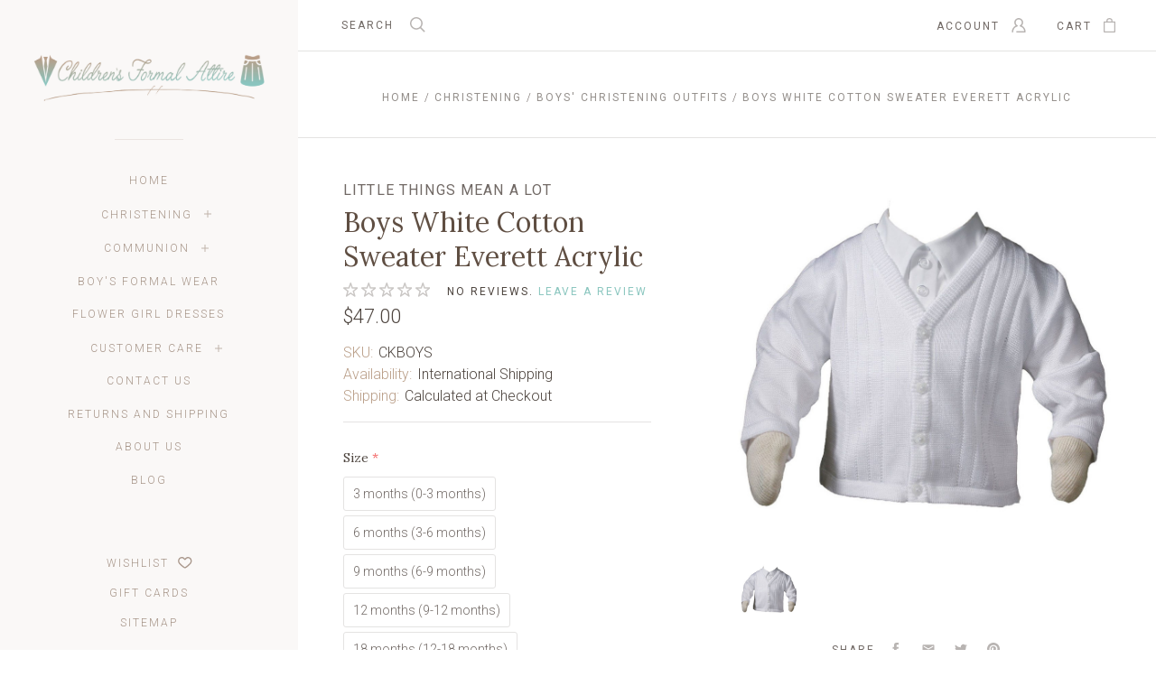

--- FILE ---
content_type: text/html; charset=UTF-8
request_url: https://childrensformalattire.com/boys-white-cotton-sweater-everett-acrylic/
body_size: 29325
content:

<!doctype html>
<html class="no-js" lang="en">
<head>
  <meta http-equiv="X-UA-Compatible" content="ie=edge" />

  <title>Boys White Cotton Sweater Everett Acrylic</title>

  <meta property="product:price:amount" content="47" /><meta property="product:price:currency" content="USD" /><meta property="og:url" content="https://childrensformalattire.com/boys-white-cotton-sweater-everett-acrylic/" /><meta property="og:site_name" content="Children's Formal Attire" /><meta name="keywords" content="Boys Christening Outfit, Children&#039;s Formal Wear, Christening Sweaters, Sweater, Sweaters, LDS Blessing Outfit, Mormon Blessing Outfit, Blessing Outfit"><meta name="description" content="This boys 100% cotton sateen acrylic knit sweater is exquisitely finished to provide a soft, comfortable and stylish fit."><link rel='canonical' href='https://childrensformalattire.com/boys-white-cotton-sweater-everett-acrylic/' /><meta name='platform' content='bigcommerce.stencil' /><meta property="og:type" content="product" />
<meta property="og:title" content="Boys White Cotton Sweater Everett Acrylic" />
<meta property="og:description" content="This boys 100% cotton sateen acrylic knit sweater is exquisitely finished to provide a soft, comfortable and stylish fit." />
<meta property="og:image" content="https://cdn11.bigcommerce.com/s-p5pm645s36/products/132/images/422/Boys_Everett_Acrylic_Sweater__90423.1535120962.386.513.jpg?c=2" />
<meta property="fb:admins" content="parentingathome@gmail.com" />
<meta property="og:availability" content="instock" />
<meta property="pinterest:richpins" content="enabled" />
  
   
  <link href="https://cdn11.bigcommerce.com/r-098fe5f4938830d40a5d5433badac2d4c1c010f5/img/bc_favicon.ico" rel="shortcut icon">
  <meta name="viewport" content="width=device-width, initial-scale=1, maximum-scale=1">

  <script>
    window.lazySizesConfig = window.lazySizesConfig || {};
    window.lazySizesConfig.loadMode = 1;
  </script>
  <script async src="https://cdn11.bigcommerce.com/s-p5pm645s36/stencil/81a9cf60-f685-0139-dede-5e0ba6d45a34/dist/theme-bundle.head_async.js"></script>

  <link data-stencil-stylesheet href="https://cdn11.bigcommerce.com/s-p5pm645s36/stencil/81a9cf60-f685-0139-dede-5e0ba6d45a34/css/theme-4d755140-24b2-013b-6fe6-46cf6ddf69c3.css" rel="stylesheet">
  <link href="https://fonts.googleapis.com/css?family=Montserrat:400%7CKarla:400%7CRoboto:300,400,400italic,700%7CLora:400,700&display=swap" rel="stylesheet">

  <!-- Start Tracking Code for analytics_googleanalytics -->

<!-- Global site tag (gtag.js) - Google Analytics -->
<script async src="https://www.googletagmanager.com/gtag/js?id=UA-125083238-1"></script>
<script>
  window.dataLayer = window.dataLayer || [];
  function gtag(){dataLayer.push(arguments);}
  gtag('js', new Date());

  gtag('config', 'UA-125083238-1');
</script>

<meta name="msvalidate.01" content="07ED17CCC8B1698390891BC59AFC6793" />

<meta name="p:domain_verify" content="7389f14107c2aa82c81ad82063a3234f"/>

<!-- End Tracking Code for analytics_googleanalytics -->


<script type="text/javascript" src="https://checkout-sdk.bigcommerce.com/v1/loader.js" defer></script>
<script src="https://www.google.com/recaptcha/api.js" async defer></script>
<script type="text/javascript">
var BCData = {"product_attributes":{"sku":"CKBOYS","upc":null,"mpn":null,"gtin":null,"weight":null,"base":true,"image":null,"price":{"without_tax":{"formatted":"$47.00","value":47,"currency":"USD"},"tax_label":"Tax"},"stock":null,"instock":true,"stock_message":null,"purchasable":true,"purchasing_message":null,"call_for_price_message":null}};
</script>

<script nonce="">
(function () {
    var xmlHttp = new XMLHttpRequest();

    xmlHttp.open('POST', 'https://bes.gcp.data.bigcommerce.com/nobot');
    xmlHttp.setRequestHeader('Content-Type', 'application/json');
    xmlHttp.send('{"store_id":"1000164190","timezone_offset":"-6.0","timestamp":"2026-01-16T22:15:48.65351100Z","visit_id":"7c6b2a69-35a6-4b7f-b36d-146567df4534","channel_id":1}');
})();
</script>

  
  
  










































  <!-- snippet location html_head -->

  <script>
    function browserSupportsAllFeatures() {
        return window.Promise
            && window.fetch
            && window.URL
            && window.URLSearchParams
            && window.WeakMap
            // object-fit support
            && ('objectFit' in document.documentElement.style);
    }

    function loadScript(src) {
        var js = document.createElement('script');
        js.src = src;
        js.onerror = function () {
            console.error('Failed to load polyfill script ' + src);
        };
        document.head.appendChild(js);
    }

    if (!browserSupportsAllFeatures()) {
        loadScript('https://cdn11.bigcommerce.com/s-p5pm645s36/stencil/81a9cf60-f685-0139-dede-5e0ba6d45a34/dist/theme-bundle.polyfills.js');
    }
</script>

  
<script type="application/ld+json">
  {
    "@context": "http://schema.org",
    "@type": "WebSite",
    "name": "Children&#x27;s Formal Attire",
    "url": "https://childrensformalattire.com/"
  }
</script>
</head>

<body
  class="page-product aspect-ratio-2-3
grid-overlay-light
grid-border-gutter
carousel-caption-style-light
carousel-pagination-style-light

"
  data-currency-code="USD"
>
  <div class="icon-sprite"><svg xmlns="http://www.w3.org/2000/svg" xmlns:xlink="http://www.w3.org/1999/xlink">
  <symbol id="icon-star" viewBox="0 0 16 16">
    <title>icon-star</title>
    <path d="m16.45441,5.85773c-0.06846,-0.31548 -0.35928,-0.51883 -0.68765,-0.51883l-5.31294,0l0.23621,0.16813l-1.73887,-5.01704c-0.11071,-0.31929 -0.35606,-0.48999 -0.69718,-0.48999c-0.34197,0 -0.59528,0.1714 -0.7057,0.48998l-1.73909,5.01704l0.23622,-0.16812l-5.31273,0c-0.33944,0 -0.58192,0.16979 -0.69619,0.48717c-0.0915,0.34859 -0.01042,0.62664 0.23779,0.82069l4.2608,3.33032l-0.08528,-0.26952l-1.54782,5.10405c-0.09709,0.32042 0.00153,0.61546 0.26329,0.81165c0.30297,0.18097 0.60663,0.18643 0.86672,0.005l4.36497,-3.04329l-0.28616,-0.00013l4.35629,3.04332c0.13023,0.09096 0.27543,0.13203 0.43015,0.13203c0.40762,0 0.72822,-0.3206 0.72822,-0.72822c0,-0.08034 -0.01346,-0.16704 -0.04546,-0.27252l-1.53034,-5.05182l-0.08531,0.26945l4.2606,-3.3303c0.25833,-0.2019 0.3336,-0.49394 0.22138,-0.81787l0.00808,0.02882zm-5.65009,3.16886c-0.22767,0.17783 -0.33369,0.50673 -0.25054,0.78218l1.23467,4.09539l0.38176,-0.27764l-3.51301,-2.43471c-0.2604,-0.18044 -0.5573,-0.17874 -0.81518,0.00001l-3.5128,2.43471l0.38177,0.27763l1.23469,-4.09547c0.08312,-0.2755 -0.02297,-0.60444 -0.25089,-0.78221l-3.41694,-2.66942l-0.1539,0.44701l4.278,0c0.32692,0 0.5696,-0.17381 0.6796,-0.48938l1.40851,-4.04339l-0.47232,-0.00045l1.39997,4.04335c0.1098,0.31752 0.3542,0.48987 0.68829,0.48987l4.26949,0l-0.1539,-0.44701l-3.41728,2.66954l0.00001,-0.00001z"/>
  </symbol>

  <symbol id="icon-account" viewBox="0 0 16 16">
    <title>account icon</title>
    <path d="m14.90002,16l-8.97007,0c-0.42319,0 -0.76649,-0.34331 -0.76649,-0.76668c0,-0.42319 0.34331,-0.7665 0.76649,-0.7665l8.15489,0c-0.30851,-2.423 -2.05843,-4.47529 -4.46593,-5.13234c-0.30742,-0.08367 -0.53083,-0.34945 -0.56149,-0.66625c-0.03048,-0.31735 0.13848,-0.62027 0.42445,-0.76109c1.16643,-0.57501 1.89109,-1.72701 1.89109,-3.00685c0,-1.85684 -1.51352,-3.36711 -3.37306,-3.36711c-1.85972,0 -3.37324,1.51027 -3.37324,3.36711c0,1.27984 0.72485,2.43184 1.89127,3.00685c0.28579,0.14064 0.45457,0.44374 0.42427,0.76109c-0.03029,0.31698 -0.25404,0.58258 -0.56149,0.66625c-2.65795,0.7252 -4.51424,3.1511 -4.51424,5.89884c0,0.42337 -0.34331,0.76668 -0.76649,0.76668c-0.42337,0 -0.76667,-0.34331 -0.76667,-0.76668c0,-2.92842 1.68517,-5.56437 4.23854,-6.84115c-0.93491,-0.90425 -1.47836,-2.14911 -1.47836,-3.4917c0,-2.70231 2.20123,-4.90047 4.90642,-4.90047c2.70537,0 4.90642,2.19816 4.90642,4.90047c0,1.34259 -0.54363,2.58745 -1.47836,3.4917c2.55356,1.27678 4.23872,3.91273 4.23872,6.84115c0,0.42337 -0.34349,0.76668 -0.76667,0.76668l0,0z"/>
  </symbol>

  <symbol id="icon-cart" viewBox="0 0 13 16">
    <title>bag icon</title>
    <g fill-rule="evenodd">
      <path d="M3.12272,3.6765957 L0.67885,3.6765957 C0.30548,3.6765957 0,3.9829787 0,4.3574468 L0,15.3191489 C0,15.693617 0.30548,16 0.67885,16 L12.28721,16 C12.66057,16 12.96606,15.693617 13,15.3531915 L13,4.3574468 C13,3.9829787 12.69452,3.6765957 12.32115,3.6765957 L9.84334,3.6765957 L9.84334,2.7234043 C9.84334,1.2255319 8.34987,0 6.48303,0 C4.61619,0 3.12272,1.2255319 3.12272,2.7234043 L3.12272,3.6765957 L3.12272,3.6765957 Z M4.48042,3.6765957 L8.48564,3.6765957 L8.48564,2.7234043 C8.48564,1.9744681 7.56919,1.3276596 6.48303,1.3276596 C5.39687,1.3276596 4.48042,1.9744681 4.48042,2.7234043 L4.48042,3.6765957 L4.48042,3.6765957 Z M1.32376,14.6723404 L11.6423,14.6723404 L11.6423,5.0042553 L1.32376,5.0042553 L1.32376,14.6723404 L1.32376,14.6723404 L1.32376,14.6723404 Z"/>
    </g>
  </symbol>

  <symbol id="icon-arrow-down" viewBox="-8 -4.5 16 9">
    <title>arrow down</title>
    <path d="M7.85346,-3.61076819 C7.94961,-3.71251371 7.99726,-3.84585993 7.99726,-3.97907893 C7.99726,-4.11226613 7.94961,-4.24581375 7.85346,-4.34735786 C7.66149,-4.55088071 7.35055,-4.55088071 7.15874,-4.34735786 L-0.00132,3.24245745 L-7.16155,-4.34735786 C-7.35302,-4.55088071 -7.66396,-4.55088071 -7.85627,-4.34735786 C-8.04791,-4.14386682 -8.04791,-3.81424864 -7.85627,-3.61076819 L-0.34843,4.34735786 C-0.15679,4.55088071 0.15398,4.55088071 0.34644,4.34735786 L7.85346,-3.61076819 L7.85346,-3.61076819 L7.85346,-3.61076819 Z"></path>
  </symbol>

  <symbol id="icon-arrow-left" viewBox="0 0 9 16">
    <title>arrow left</title>
    <path d="M8.47906485,16 C8.61225043,16 8.74579636,15.95234 8.84737607,15.85617 C9.05087464,15.6641701 9.05087464,15.3531701 8.84737607,15.1613401 L1.25754699,8.00004125 L8.84737607,0.838582369 C9.05087464,0.647082399 9.05087464,0.336082447 8.84737607,0.143752478 C8.6438775,-0.0479174925 8.3142522,-0.0479174925 8.11075363,0.143752478 L0.15262393,7.6528813 C-0.0508746435,7.84454127 -0.0508746435,8.15537123 0.15262393,8.3478712 L8.11075363,15.85617 C8.21250291,15.95234 8.34586867,16 8.47906485,16 Z"></path>
  </symbol>

  <symbol id="icon-arrow-right" viewBox="0 0 9 16">
    <title>arrow left</title>
    <path d="m0.839,0.14383c-0.096,-0.09617 -0.22183,-0.14383 -0.3475,-0.14383c-0.12566,0 -0.25166,0.04766 -0.3475,0.14383c-0.192,0.192 -0.192,0.503 0,0.69483l7.16097,7.1613l-7.16097,7.16146c-0.192,0.1915 -0.192,0.5025 0,0.69483c0.192,0.19167 0.503,0.19167 0.695,0l7.50846,-7.50913c0.192,-0.19166 0.192,-0.50249 0,-0.69499l-7.50846,-7.5083l0,0z"/>
  </symbol>

  <symbol id="icon-search" viewBox="0 0 18 18">
    <title>search icon</title>
    <path id="icon-search" d="m16.27354,15.20135l-4.13094,-4.06493l0.0086,0.3475c1.15868,-1.25887 1.81248,-2.88435 1.81248,-4.60937c-0.00053,-3.79791 -3.12708,-6.87455 -6.98209,-6.87455c-3.85509,0 -6.98158,3.07674 -6.98158,6.87455c0,3.79781 3.12649,6.87455 6.98158,6.87455c1.62064,0 3.15715,-0.54756 4.39296,-1.53396l-0.3313,-0.0172l4.14696,4.08096c0.29929,0.29483 0.78359,0.29483 1.08298,-0.0001c0.30186,-0.29664 0.30208,-0.78023 0.00047,-1.07735l-0.00011,-0.0001zm-9.29195,-2.97147c-3.00854,0 -5.44583,-2.39856 -5.44583,-5.35533c0,-2.95677 2.43729,-5.35532 5.44583,-5.35532c3.00856,0 5.44582,2.39854 5.44582,5.35532c0,2.95678 -2.43726,5.35533 -5.44582,5.35533l0,0z"/>
  </symbol>

  <symbol id="icon-menu-link" viewBox="0 0 19 16">
    <title>menu icon</title>
    <g>
      <path d="m1.3271,12.71808c-0.70041,0 -1.3271,0.58982 -1.3271,1.29024c0,0.70042 0.62669,1.3271 1.3271,1.3271c0.70042,0 1.29024,-0.62668 1.29024,-1.3271c0,-0.70042 -0.58982,-1.29024 -1.29024,-1.29024l0,0z"/>
      <path d="m1.3271,6.37747c-0.70041,0 -1.3271,0.58983 -1.3271,1.29024c0,0.70042 0.62669,1.29024 1.3271,1.29024c0.70042,0 1.29024,-0.58982 1.29024,-1.29024c0,-0.70041 -0.58982,-1.29024 -1.29024,-1.29024l0,0z"/>
      <path d="m6.0457,2.50675l11.16979,0c0.66355,0 1.21651,-0.51609 1.21651,-1.17965c0,-0.66355 -0.55296,-1.21651 -1.21651,-1.21651l-11.16979,0c-0.66356,0 -1.21652,0.55296 -1.21652,1.21651c0,0.66356 0.55296,1.17965 1.21652,1.17965l0,0z"/>
      <path d="m1.3271,0c-0.70041,0 -1.3271,0.62669 -1.3271,1.3271c0,0.70042 0.62669,1.29024 1.3271,1.29024c0.70042,0 1.29024,-0.58982 1.29024,-1.29024c0,-0.70041 -0.58982,-1.3271 -1.29024,-1.3271l0,0z"/>
      <path d="m17.21549,6.4512l-11.16979,0c-0.66356,0 -1.21652,0.55296 -1.21652,1.21651c0,0.66355 0.55296,1.21651 1.21652,1.21651l11.16979,0c0.66355,0 1.21651,-0.55296 1.21651,-1.21651c0,-0.66355 -0.55296,-1.21651 -1.21651,-1.21651l0,0z"/>
      <path d="m17.21549,12.79181l-11.16979,0c-0.66356,0 -1.21652,0.55296 -1.21652,1.21651c0,0.66355 0.55296,1.21651 1.21652,1.21651l11.16979,0c0.66355,0 1.21651,-0.55296 1.21651,-1.21651c0,-0.66355 -0.55296,-1.21651 -1.21651,-1.21651l0,0z"/>
    </g>
  </symbol>

  <symbol id="icon-close" viewBox="0 0 14 14">
    <path id="close" d="m13.33252,12.05434c0.44586,0.44445 0.44586,1.16509 0,1.61129c-0.44339,0.44584 -1.16647,0.44584 -1.61023,0l-4.8887,-4.89043l-4.88904,4.89043c-0.44342,0.44584 -1.16647,0.44584 -1.60989,0c-0.4462,-0.44585 -0.4462,-1.16649 0,-1.61129l5.05383,-5.05524l-5.05383,-5.05524c-0.4462,-0.44341 -0.4462,-1.16266 0,-1.61129c0.44342,-0.44342 1.16647,-0.44342 1.60989,0l4.88766,4.89043l4.89041,-4.89043c0.44342,-0.44342 1.1665,-0.44342 1.61026,0c0.44583,0.44585 0.44583,1.16788 0,1.61129l-5.0542,5.05524l5.05383,5.05524l0,0z"/>
  </symbol>

  <symbol id="icon-play" viewBox="0 0 16 26">
    <title>video icon</title>
    <path d="m15.51145,13.24587c0.6514,-0.51458 0.6514,-1.35613 0,-1.87046l-14.36307,-11.37541c-0.65115,-0.51458 -1.14838,-0.25604 -1.14838,0.57394l0,23.4734c0,0.82998 0.49723,1.08802 1.14838,0.57369l14.36307,-11.37516l0,0z"/>
  </symbol>

  <symbol id="icon-wishlist" viewBox="0 0 17 14">
    <title>wishlist icon</title>
    <path d="m16.49218,4.46976c-0.06366,-1.18998 -0.56757,-2.3076 -1.41852,-3.14636c-0.86514,-0.8528 -1.99715,-1.3234 -3.18579,-1.3234c-1.44344,0 -2.41537,0.68114 -3.69475,2.07701c-0.0374,0.04077 -0.0374,0.04077 -0.07598,0.0827c-0.00419,0.00454 -0.00419,0.00454 -0.00838,0.00909c-0.01423,0.01541 -0.01423,0.01541 -0.02836,0.03068l0.18336,0.16993l0.18755,-0.16528c-0.0304,-0.03455 -0.0304,-0.03455 -0.05988,-0.06813c-1.23695,-1.40906 -2.25398,-2.136 -3.77901,-2.136c-1.18861,0 -2.32056,0.47059 -3.18573,1.3234c-0.85099,0.83874 -1.35492,1.95636 -1.41856,3.14636c-0.0629,1.17622 0.2374,2.2014 0.96483,3.30511c0.56779,0.86173 2.00154,2.25598 3.51316,3.50664c1.73082,1.43213 3.05141,2.30637 3.7709,2.30637c0.72935,0 2.04937,-0.87314 3.7702,-2.30189c1.49959,-1.24504 2.92763,-2.64072 3.50045,-3.5117c0.6881,-1.04627 1.03265,-2.03184 0.96451,-3.30454l0,0.00001zm-2.18658,2.50083c-0.44233,0.67275 -1.72263,1.94903 -3.173,3.15708c-1.45287,1.21019 -2.63565,1.97422 -2.8977,1.99831c-0.21444,-0.02714 -1.40186,-0.7967 -2.86292,-2.01004c-1.45863,-1.21134 -2.74111,-2.4835 -3.17768,-3.14595c-0.55001,-0.8345 -0.77082,-1.57579 -0.7256,-2.42219c0.091,-1.70065 1.50531,-3.08517 3.14368,-3.08517c0.72963,0 1.39785,0.35188 2.05971,0.97924c0.20275,0.19218 0.35094,0.35241 0.62019,0.65902c0.44673,0.50888 0.60527,0.63423 0.95795,0.63423c0.16594,0 0.3149,-0.04645 0.45945,-0.13857c0.15577,-0.09928 0.26046,-0.20261 0.56175,-0.53129c1.01321,-1.10549 1.69726,-1.60263 2.61645,-1.60263c1.6384,0 3.05268,1.38449 3.14374,3.08519c0.0458,0.85664 -0.16799,1.57421 -0.726,2.42276l-0.00001,0.00001z"/>
  </symbol>

  <symbol id="icon-visa" viewBox="0 0 1582 1024">
    <title>Visa</title>
    <path d="M449.88 329.060l135.69-0.001-201.66 495.090-135.54 0.080-104.28-394.52c74.18 30.47 140.14 96.7 167.010 168.79l13.44 68.731zM557.311 824.669l80.109-496.020h128.040l-80.1 496.020h-128.050zM1023.73 527.82c73.91 35.38 108 78.2 107.58 134.75-1.040 102.93-88.49 169.43-223.030 169.43-57.481-0.63-112.82-12.62-142.7-26.44l17.92-111.020 16.481 7.88c42.12 18.53 69.34 26.040 120.62 26.040 36.83 0 76.32-15.22 76.66-48.45 0.21-21.731-16.54-37.27-66.45-61.57-48.56-23.68-112.949-63.449-112.169-134.739 0.76-96.39 89.899-163.71 216.489-163.71 49.59 0 89.439 10.86 114.76 20.83l-17.33 107.52-11.49-5.68c-23.68-10.060-53.979-19.739-95.85-19.039-50.17 0-73.36 22.060-73.37 42.659-0.33 23.3 27.13 38.53 71.88 61.54zM1478.36 329.12l103.651 495.679h-118.86s-11.78-57.030-15.601-74.3c-18.67 0-149.33-0.27-164.010-0.27-4.98 13.44-26.921 74.58-26.921 74.58h-134.55l190.22-454.56c13.41-32.34 36.42-41.13 67.11-41.13h98.96zM1320.42 648.759c24.99 0 86.349 0.001 106.289 0.001-5.080-24.79-29.67-143.17-29.67-143.17l-8.63-42.78c-6.47 18.58-17.729 48.64-16.989 47.319 0 0-40.38 110.11-51 138.63zM311.129 598.46c-52.75-146.33-169.080-223.721-311.15-259.48l1.7-10.29h206.49c27.85 1.1 50.34 10.42 58.080 41.86z"></path>
  </symbol>

  <symbol id="icon-mastercard" viewBox="0 0 1730 1024">
    <title>Mastercard</title>
    <path d="M1547.71 486.17c19.19 0 28.799 13.969 28.799 41.039 0 40.99-17.46 70.681-42.77 70.681-19.2 0-28.8-13.96-28.8-41.91 0-41 18.33-69.81 42.771-69.81zM1224.84 584.789c0-20.95 15.71-32.281 47.12-32.281 3.49 0 6.11 0.88 12.23 0.88-0.87 31.41-17.45 52.351-39.26 52.351-12.23 0-20.091-7.85-20.091-20.949zM840.889 507.148c0 2.63-0.010 6.14-0.010 10.479h-61.080c5.24-24.43 17.45-37.529 34.9-37.529 16.59 0 26.189 9.6 26.189 27.050zM1217.91 0.057c282.81 0 512.090 229.291 512.090 512.071 0 282.75-229.28 511.98-512.090 511.98-122.7 0-234.36-43-322.57-115 67.26-65 118.609-146.15 146.169-238.080h-42.55c-26.65 81.71-73.49 153.83-134.38 212.070-60.53-58.11-106.931-130.49-133.501-211.83h-42.57c27.44 91.38 77.91 172.83 144.68 237.83-87.981 71-199.12 115-321.16 115-282.79 0-512.050-229.23-512.050-511.98 0-282.78 229.26-512.030 512.050-512.030 122.040 0 233.18 44.050 321.16 115.29-66.769 64.74-117.239 146.17-144.68 237.56h42.57c26.57-81.34 72.971-153.72 133.501-211.43 60.89 57.86 107.729 129.931 134.38 211.65h42.55c-27.56-91.91-78.909-173.23-146.169-238.171 88.21-71.981 199.87-114.931 322.57-114.931zM230.929 646.818h54.109l42.76-257.41h-85.519l-52.37 159.68-2.62-159.68h-78.53l-42.76 257.41h50.61l33.17-196.32 4.35 196.32h37.53l70.69-198.060zM463.048 623.258l1.729-13.071 12.231-74.18c3.5-23.56 4.36-31.42 4.36-41.89 0-40.14-25.3-61.080-72.43-61.080-20.070 0-38.4 2.62-65.44 10.47l-7.86 47.14 5.23-0.89 7.86-2.6c12.231-3.5 29.681-5.25 45.391-5.25 25.29 0 34.9 5.25 34.9 19.2 0 3.49 0 6.11-1.75 13.091-8.73-0.86-16.591-1.74-22.701-1.74-61.080 0-95.981 29.66-95.981 81.15 0 34.040 20.060 56.72 49.73 56.72 25.32 0 43.641-7.87 57.61-25.32l-0.87 21.82h45.37l0.87-5.24 0.88-7.86zM575.607 522.047c-23.56-10.47-26.221-13.080-26.221-22.68 0-11.35 9.6-16.6 27.050-16.6 10.481 0 25.32 0.89 39.28 2.63l7.86-47.99c-13.96-2.62-35.769-4.37-48-4.37-61.090 0-82.89 32.28-82.029 70.67 0 26.19 12.22 44.52 41.029 58.481 22.69 10.47 26.181 13.96 26.181 22.69 0 13.1-9.6 19.199-31.42 19.199-16.58 0-31.42-2.61-48.87-7.851l-7.86 47.99 2.62 0.88 9.59 1.74c3.5 0.86 7.88 1.75 14.86 1.75 12.22 1.74 22.689 1.74 29.68 1.74 57.59 0 84.64-21.82 84.64-69.801 0-28.8-11.34-45.39-38.39-58.48zM695.996 599.717c-13.090 0-18.329-4.367-18.329-14.837 0-2.64 0-5.25 0.88-8.74l14.83-87.24h27.93l6.99-51.481h-27.93l6.11-31.42h-54.1l-23.57 143.090-2.61 16.59-3.5 20.93c-0.88 6.1-1.76 13.1-1.76 18.35 0 30.519 15.72 46.239 43.649 46.239 12.22 0 24.439-1.75 39.269-6.98l6.99-46.24c-3.49 1.74-8.74 1.74-14.851 1.74zM823.417 603.22c-31.43 0-48.001-12.19-48.001-36.64 0-1.76 0-3.5 0.87-6.11h108.21c5.23-21.82 6.98-36.641 6.98-52.351 0-46.26-28.8-75.92-74.17-75.92-54.981 0-95.12 53.231-95.12 124.771 0 61.95 31.41 94.24 92.49 94.24 20.080 0 37.53-2.61 56.731-8.74l8.73-52.35c-19.19 9.6-36.641 13.1-56.721 13.1zM997.066 496.781h3.479c5.24-25.29 12.231-43.62 20.961-60.2l-1.75-0.87h-5.24c-18.33 0-28.811 8.72-45.381 34.050l5.24-32.29h-49.74l-34.040 209.4h54.981c20.070-128.27 25.311-150.090 51.49-150.090zM1155.89 644.24l9.603-58.479c-17.45 8.75-33.16 13.1-46.25 13.1-32.29 0-51.49-23.57-51.49-62.82 0-56.72 28.8-96.85 69.81-96.85 15.71 0 29.68 4.36 48.89 13.96l9.59-55.84c-5.23-1.74-6.98-2.61-13.961-5.23l-21.83-5.25c-6.98-1.74-15.711-2.61-25.311-2.61-72.42 0-123.040 64.57-123.040 156.17 0 68.95 36.66 111.71 96 111.71 14.83 0 27.91-2.63 47.99-7.86zM1328.67 610.212l11.352-74.171c4.36-23.56 4.36-31.42 4.36-41.89 0-40.14-24.43-61.080-71.56-61.080-20.070 0-38.4 2.62-65.45 10.47l-7.86 47.14 5.25-0.89 6.98-2.6c12.22-3.5 30.55-5.25 46.26-5.25 25.31 0 34.899 5.25 34.899 19.2 0 3.49-0.87 6.11-2.61 13.091-7.86-0.86-15.721-1.74-21.831-1.74-61.080 0-95.99 29.66-95.99 81.15 0 34.040 20.070 56.72 49.75 56.72 25.31 0 43.63-7.87 57.59-25.32l-0.88 21.82h45.38v-5.24l0.87-7.86 1.74-10.47zM1396.74 646.862c20.070-128.27 25.299-150.090 51.469-150.090h3.49c5.24-25.29 12.221-43.62 20.971-60.2l-1.76-0.87h-5.24c-18.32 0-28.79 8.72-45.37 34.050l5.24-32.29h-49.74l-33.17 209.4h54.11zM1562.53 646.862l51.47 0.010 41.9-257.41h-54.11l-12.21 73.31c-14.84-19.21-30.55-28.8-52.37-28.8-48 0-89.010 59.32-89.010 129.12 0 52.36 26.19 86.391 66.33 86.391 20.070 0 35.79-6.99 50.62-22.69zM361.787 584.921c0-20.95 15.739-32.281 46.289-32.281 4.36 0 6.98 0.88 12.211 0.88-0.88 31.41-16.58 52.351-39.29 52.351-12.22 0-19.21-7.85-19.21-20.949z"></path>
  </symbol>

  <symbol id="icon-american-express" viewBox="0 0 2224 1024">
    <title>American-express</title>
    <path d="M2211.25 551.010l12.771 290.999c-22.030 10-105.12 54-136.311 54h-153.22v-21c-17.46 14-49.56 21-78.93 21h-481.7v-78.91c0-11.010-1.84-11.010-11.030-11.010h-8.23v89.92h-158.75v-93.58c-26.61 12.85-55.98 12.85-82.601 12.85h-17.42v80.731h-193.61l-45.89-53-50.45 53h-311.050v-345h316.55l44.95 53.231 49.55-53.231h212.86c24.79 0 65.17 3.68 82.59 21.12v-21.12h189.94c19.26 0 55.979 3.68 80.739 21.12v-21.12h286.28v21.12c16.5-13.769 45.87-21.119 72.48-21.119h159.63v21.12c17.46-11.92 42.229-21.12 74.34-21.12h146.51zM1116.97 763.879c50.46 0 101.849-13.77 101.849-82.58 0-66.981-52.32-80.74-98.2-80.74h-188.090l-76.17 80.74-71.56-80.74h-237.65v245.44h233.99l75.231-80.28 72.5 80.28h113.78v-82.12h74.32zM1472.040 753.788c-5.5-7.36-15.6-16.519-30.26-21.109 16.5-5.5 42.17-26.61 42.17-65.141 0-28.45-10.080-44.060-29.34-55.070-19.27-10.090-42.22-11.92-72.51-11.92h-134.87v245.44h59.66v-89.46h63.29c21.12 0 33.040 1.84 42.22 11.019 10.1 11.94 10.1 33.030 10.1 49.55v28.9h58.74v-47.25c0-22.030-1.86-33.030-9.2-44.96zM1714.28 651.939v-51.36h-196.36v245.44h196.36v-50h-138.55v-49.57h135.8v-49.54h-135.8v-44.97h138.55zM1863.83 846.019c59.64 0 93.622-24.281 93.622-76.591 0-24.78-7.36-40.37-17.44-53.24-14.69-11.92-35.801-19.269-68.831-19.269h-32.12c-8.26 0-15.6-1.83-22.949-3.67-6.42-2.76-11.93-8.26-11.93-17.45 0-8.25 1.85-13.76 9.189-19.269 4.59-3.68 11.93-3.68 22.93-3.68h108.27v-52.29h-117.46c-63.3 0-84.41 38.53-84.41 73.4 0 78 68.82 74.32 122.95 76.15 11 0 17.42 1.85 21.13 5.529 3.67 2.74 7.35 10.090 7.35 17.42 0 6.44-3.68 11.94-7.35 15.61-5.53 3.67-11.95 5.51-22.95 5.51h-113.77v51.84h113.77zM2094.16 846.047c59.64 0 93.571-24.312 93.571-76.621 0-24.78-7.34-40.37-17.42-53.24-14.7-11.92-35.8-19.269-68.84-19.269h-32.11c-8.26 0-15.62-1.83-22.96-3.67-6.42-2.76-11.92-8.26-11.92-17.45 0-8.25 3.67-13.76 9.17-19.269 4.6-3.68 11.949-3.68 22.949-3.68h108.27v-52.29h-117.46c-61.47 0-84.41 38.53-84.41 73.4 0 78 68.82 74.32 122.96 76.15 11 0 17.42 1.85 21.13 5.56 3.68 2.74 7.34 10.090 7.34 17.42 0 6.44-3.66 11.94-7.34 15.61-3.67 3.67-11.93 5.51-22.93 5.51h-113.78v51.84h113.78zM1406.9 656.565c7.36 3.68 11.931 11.002 11.931 21.092 0 11.019-4.57 19.279-11.931 24.779-9.18 3.68-17.439 3.68-28.439 3.68l-71.57 1.84v-55.981h71.57c11 0 21.1 0 28.439 4.59zM1155.47 276.657c-9.18 5.5-17.419 5.501-29.369 5.501h-72.48v-54.14h72.481c10.1 0 22.029 0 29.369 3.64 7.35 4.6 11.010 11.96 11.010 22.96 0 10.090-3.66 19.269-11.010 22.039zM1625.25 218.849l40.37 97.26h-80.74zM984.804 825.359l-90.82-101.851 90.82-96.34v198.19zM1120.6 651.928c21.12 0 34.88 8.261 34.88 29.371 0 21.1-13.76 33.029-34.88 33.029h-77.981v-62.4h77.981zM184.724 316.099l41.3-97.26 40.37 97.26h-81.67zM604.964 651.919l147.721 0.010 65.14 71.58-66.981 72.49h-145.88v-49.57h130.27v-49.54h-130.27v-44.97zM610.465 428.039l-17.432 44.060h-103.68l-17.46-42.22v42.22h-199.090l-21.11-55.981h-50.46l-22.94 55.981h-178.31l76.45-180.76 71.57-163.34h153.25l21.1 40.38v-40.38h178.92l40.37 87.18 39.46-87.18h570.72c26.61 0 49.53 4.59 66.981 19.269v-19.269h156.88v19.269c25.71-14.68 59.66-19.269 98.19-19.269h226.63l21.12 40.38v-40.38h166.98l24.79 40.38v-40.38h163.3v344.1h-165.15l-32.1-52.31v52.31h-205.55l-22.93-55.981h-50.47l-22.95 55.981h-107.35c-42.19 0-73.4-10.1-94.521-21.1v21.1h-255.070v-78.92c0-11.010-1.84-12.85-9.16-12.85h-8.26v91.76h-492.72v-44.050zM1387.62 205.079c-26.61 26.6-31.212 59.64-32.132 96.34 0 44.060 11.020 72.51 30.289 93.609 21.1 21.11 57.79 27.53 86.24 27.53h68.82l22.92-54.14h122.96l22.95 54.14h119.28v-184.43l111.030 184.43h84.4v-245.9h-60.55v170.66l-103.67-170.66h-90.85v232.14l-99.080-232.14h-87.18l-84.42 193.6h-26.61c-15.6 0-32.1-3.68-40.369-11.94-11-12.85-15.61-32.119-15.61-58.739 0-25.7 4.61-44.96 15.61-55.95 11.92-10.12 24.77-13.78 45.88-13.78h55.98v-53.22h-55.98c-40.38 0-72.49 9.16-89.91 28.45zM1266.52 176.639v245.9h59.63v-245.9h-59.63zM995.852 176.639l-0.001 245.919h57.78v-89h63.33c21.11 0 34.88 1.82 44.040 10.090 10.12 12.84 8.271 33.96 8.271 47.72v31.19h60.55v-48.62c0-21.11-1.84-32.13-11-44.060-5.52-7.34-15.6-15.6-28.46-21.1 16.51-7.36 42.22-26.62 42.22-65.14 0-28.46-11.95-44.070-31.22-55.99-19.26-11.010-40.38-11.010-70.64-11.010h-134.87zM756.351 176.657v245.909h197.28v-50.45h-137.64v-49.56h135.8v-50.47h-135.8v-44.050h137.64v-51.38h-197.28zM515.961 422.567h50.459l86.25-192.68v192.68h59.65v-245.9h-96.35l-72.481 167-77.090-167h-94.51v232.14l-100.93-232.14h-87.17l-105.51 245.9h63.3l22.030-54.14h123.88l22.019 54.14h120.19v-192.68z"></path>
  </symbol>

  <symbol id="icon-discover" viewBox="0 0 3053 1024">
    <title>Discover</title>
    <path d="M1613.79 257.88c145.47 0 258.959 111.689 258.959 253.939 0 143.070-114.26 254.74-258.96 254.74-148.42 0-259.68-110.22-259.68-257.63 0-138.68 116.32-251.050 259.681-251.050zM139.589 267.049c153.96 0 261.36 100.251 261.36 244.471 0 71.92-32.89 141.49-88.359 187.66-46.75 38.84-100.040 56.35-173.73 56.35h-138.86v-488.48h139.59zM250.608 633.92c32.86-29.19 52.451-76.14 52.451-123.090 0-46.86-19.58-92.231-52.44-121.53-31.49-28.53-68.66-39.53-130.080-39.53h-25.519v323.070h25.519c61.42 0 100.060-11.75 130.069-38.92zM444.789 755.54v-488.48h94.88v488.48h-94.88zM771.939 454.44c108.1 39.62 140.132 74.806 140.132 152.456 0 94.47-69.32 160.489-167.891 160.489-72.35 0-124.939-28.67-168.659-93.030l61.26-59.39c21.93 42.481 58.399 65.16 103.669 65.16 42.41 0 73.84-29.269 73.84-68.869 0-20.52-9.53-38.039-28.52-50.489-9.52-5.97-28.46-14.72-65.72-27.84-89.1-32.33-119.739-66.71-119.739-134.16 0-79.769 65.75-139.859 151.83-139.859 53.34 0 102.26 18.28 143.14 54.261l-49.58 65.070c-24.9-27.75-48.27-39.46-76.751-39.46-40.95 0-70.83 23.42-70.83 54.2 0 26.28 16.79 40.261 73.82 61.461zM942.002 511.556c0-141.96 115.352-255.51 259.222-255.51 40.89 0 75.27 8.73 116.899 29.91v112.13c-39.47-38.82-73.85-54.94-119.050-54.94-89.17 0-159.24 74-159.24 167.71 0 98.93 67.95 168.529 163.59 168.529 43.090 0 76.689-15.35 114.709-53.46v112.12c-43.12 20.43-78.17 28.54-119.050 28.54-144.62 0-257.080-111.31-257.080-255.029zM2087.64 595.227l131.51-328.13h102.92l-210.32 500.96h-51.070l-206.72-500.96h103.69zM2365.25 755.577v-488.48h269.39v82.72h-174.49v108.41h167.81v82.72h-167.81v131.94h174.49v82.69h-269.39zM3010.58 411.267c0 74.76-39.351 123.84-111.001 138.53l153.41 205.77h-116.83l-131.36-196.32h-12.43v196.32h-95.019v-488.48h140.94c109.59 0 172.29 52.65 172.29 144.181zM2820.010 491.907c60.8 0 92.91-26.449 92.91-75.499 0-47.54-32.12-72.52-91.39-72.52h-29.15v148.020h27.63z"></path>
  </symbol>

  <symbol id="icon-paypal" viewBox="0 0 1828 1024">
    <title>Paypal</title>
    <path d="M1507.51 335.27c70.75-1.17 148.249 19.789 130.299 104.839l-43.81 200.4h-101.1l6.76-30.29c-55.030 54.769-193.21 58.269-170.72-67.561 15.72-73.41 92.1-96.72 205.54-96.72 7.86-32.63-14.609-40.76-52.789-39.6-38.21 1.17-84.24 13.979-98.86 20.97l9-73.39c29.21-5.84 67.39-18.649 115.68-18.649zM1514.25 540.328c2.22-9.31 3.39-17.51 5.62-26.819h-24.721c-19.080 0-50.53 4.67-61.79 24.48-14.6 23.3 5.65 43.12 28.101 41.96 25.84-1.17 47.18-12.84 52.79-39.62zM1724.27 255.998h103.729l-84.67 384.51h-102.68zM1252.54 257.189c54.040 0 119.319 40.76 100.199 130.479-16.9 79.231-79.95 125.841-156.48 125.841h-77.68l-28.14 127h-109.18l83.3-383.32h187.98zM1249.19 387.658c6.74-29.14-10.14-52.42-38.29-52.42h-54.040l-22.52 104.85h50.65c28.16 0 57.43-23.29 64.199-52.43zM523.077 335.248c69.89-1.17 147.55 19.789 129.8 104.839l-43.269 200.4h-100.96l6.65-30.29c-53.24 54.769-189.721 58.269-167.53-67.56 15.55-73.41 91-96.72 203.050-96.72 6.67-32.63-15.52-40.76-53.261-39.6-37.71 1.17-83.22 13.979-96.54 20.97l8.87-73.39c27.74-5.84 65.481-18.649 113.19-18.649zM530.837 540.307c1.13-9.31 3.339-17.51 5.549-26.819h-25.519c-17.75 0-48.8 4.67-59.899 24.48-14.44 23.3 4.43 43.12 26.62 41.96 25.51-1.17 47.72-12.84 53.25-39.62zM912.896 340.738l104.161-0.001-239.86 427.24h-112.9l73.8-125.6-41.25-301.64h100.98l16.269 178.52zM271.967 257.166c55.29 0 119.619 40.76 100.439 130.479-16.92 79.231-80.13 125.841-155.75 125.841h-78.981l-27.1 127h-110.59l83.5-383.32h188.48zM268.586 387.636c7.9-29.14-10.139-52.42-37.249-52.42h-54.17l-23.7 104.85h51.92c28.22 0 56.43-23.29 63.199-52.43z"></path>
  </symbol>

  <symbol id="icon-apple-pay" viewBox="0 0 68 32">
    <title>Apple Pay</title>
    <path d="M17.946 13.146c.032 3.738 3.392 4.992 3.424 5.005-.032.084-.544 1.774-1.773 3.52-1.062 1.505-2.176 3.01-3.904 3.035-1.715.032-2.266-.98-4.224-.98-1.953 0-2.56.948-4.18 1.012-1.683.064-2.963-1.632-4.032-3.136-2.19-3.065-3.866-8.67-1.613-12.447C2.765 7.278 4.762 6.08 6.93 6.055c1.646-.032 3.2 1.075 4.212 1.075 1.024 0 2.906-1.33 4.896-1.133.832.032 3.168.32 4.672 2.45-.128.065-2.79 1.582-2.752 4.71zM14.72 3.95c.896-1.044 1.504-2.497 1.344-3.95-1.293.05-2.848.832-3.776 1.875-.82.928-1.536 2.406-1.344 3.827 1.427.115 2.893-.704 3.776-1.747zM27.635 2.163c.666-.115 1.395-.21 2.19-.3a25.52 25.52 0 0 1 2.623-.13c1.376 0 2.56.16 3.546.48.992.32 1.805.788 2.445 1.39.543.53.972 1.165 1.28 1.9.306.73.46 1.575.46 2.53 0 1.15-.21 2.175-.64 3.04-.416.87-.992 1.6-1.728 2.188-.717.59-1.587 1.025-2.586 1.32-1.005.287-2.1.428-3.283.428-1.062 0-1.965-.077-2.688-.23v9.6h-1.613l-.006-22.214zm1.6 11.213c.397.11.832.192 1.306.23.48.045.993.064 1.537.064 2.048 0 3.648-.46 4.768-1.395 1.126-.934 1.69-2.304 1.69-4.11 0-.863-.14-1.625-.435-2.265s-.717-1.178-1.26-1.587a5.868 5.868 0 0 0-1.953-.934 9.19 9.19 0 0 0-2.496-.32c-.722 0-1.343.03-1.874.082-.525.064-.947.128-1.267.192l-.014 10.042zm23.72 7.206c0 .64.012 1.293.03 1.94.02.64.084 1.26.193 1.855H51.68l-.237-2.266h-.077c-.205.32-.467.628-.787.935-.32.32-.686.595-1.108.85s-.896.468-1.434.622a6.384 6.384 0 0 1-1.76.23c-.8 0-1.504-.128-2.112-.384-.595-.256-1.088-.59-1.472-.998a3.89 3.89 0 0 1-.877-1.42 4.706 4.706 0 0 1-.294-1.6c0-1.895.82-3.348 2.445-4.372 1.632-1.024 4.083-1.517 7.36-1.472v-.42c0-.43-.032-.91-.115-1.46a4.382 4.382 0 0 0-.53-1.55c-.257-.485-.673-.895-1.217-1.234-.55-.333-1.293-.5-2.227-.5a7.16 7.16 0 0 0-2.1.308 6.93 6.93 0 0 0-1.9.896l-.513-1.178a7.953 7.953 0 0 1 2.26-1.05c.767-.21 1.58-.32 2.43-.32 1.134 0 2.062.192 2.78.576.716.37 1.28.858 1.69 1.46s.69 1.28.83 2.02c.155.743.23 1.486.23 2.222l.007 6.31zm-1.6-4.768c-.878-.02-1.78.013-2.727.102-.94.09-1.818.288-2.61.59-.8.293-1.46.735-1.985 1.317-.525.576-.787 1.344-.787 2.304 0 1.133.333 1.965.992 2.496.66.538 1.408.806 2.22.806.654 0 1.25-.09 1.774-.27s.98-.416 1.363-.717c.384-.3.717-.64.98-1.024.255-.372.46-.77.594-1.166.114-.448.172-.768.172-.96l.013-3.482zm4.74-7.443l4.16 10.414c.238.576.45 1.17.654 1.792.204.602.383 1.165.55 1.677h.063l.557-1.645c.192-.62.43-1.248.678-1.894l3.89-10.342h1.71l-4.736 11.744c-.486 1.248-.934 2.38-1.357 3.392s-.845 1.92-1.28 2.733c-.435.814-.87 1.537-1.312 2.158a9.122 9.122 0 0 1-1.49 1.632c-.64.557-1.217.96-1.76 1.216-.532.256-.897.422-1.076.486l-.544-1.3c.41-.178.864-.41 1.363-.703.512-.29.992-.667 1.472-1.134.41-.397.858-.928 1.344-1.587.493-.654.934-1.447 1.318-2.388.147-.352.21-.59.21-.704 0-.147-.063-.384-.204-.704L54.4 8.372h1.695z"/>
  </symbol>

  <symbol version="1.1" id="icon-giftcard" xmlns="http://www.w3.org/2000/svg" xmlns:xlink="http://www.w3.org/1999/xlink" x="0px" y="0px"
     viewBox="0 0 100 81.9" style="enable-background:new 0 0 100 81.9;" xml:space="preserve">
     <title>giftcard</title>
    <path style="fill:currentColor" d="M77.4,0.3L5.8,21.1c-4.3,1.2-6.7,5.7-5.5,10l12.3,42.3c1.2,4.3,5.7,6.7,10,5.5l71.6-20.8
      c4.3-1.2,6.7-5.7,5.5-10L87.4,5.8C86.2,1.5,81.7-0.9,77.4,0.3z M84.1,6.8l2.6,8.8L48.1,26.8c-0.7-2.2-1.8-5.4-3.2-7.6
      c0,0-7.6,1.7-11,5.6l-2.2-7.6L78.4,3.6C80.8,2.9,83.4,4.3,84.1,6.8z M6.8,24.5l17.4-5.1l2.4,8.1c-5.1-0.3-11.4,3.9-11.4,3.9
      c0.4,1.5,1,3,1.6,4.5L6.2,39l-2.6-8.8C2.9,27.7,4.3,25.2,6.8,24.5z M15.9,72.5l-7.6-26l17.1-5c-0.8,2.5-2,5.5-3.6,9.1l5.2,9.4
      c0,0,2.5-7.1,4.7-14.7l7.3,25.3l-17.4,5.1C19.2,76.3,16.6,74.9,15.9,72.5z M93.3,54.8L46.5,68.4l-8.3-28.5C45.9,46,55,52.5,55,52.5
      L53,42c-3.4-2.3-6.2-4.3-8.4-6l44.3-12.9l7.6,26C97.1,51.5,95.7,54.1,93.3,54.8z"/>
    <ellipse style="fill:currentColor" cx="53.6" cy="79.3" rx="41.3" ry="2.6"/>
  </symbol>

  <symbol id="icon-email" viewBox="0 0 32 32">
    <title>Email</title>
    <path d="M28.014 10.534V7.767l-12.03 6.884-12.03-6.883v2.767l12.03 6.82 12.03-6.82zm0-5.534c.797 0 1.49.28 2.076.836.586.557.88 1.2.88 1.93v16.47c0 .728-.294 1.37-.88 1.928-.587.557-1.28.836-2.076.836H3.954c-.796 0-1.488-.28-2.075-.836-.587-.557-.88-1.2-.88-1.93V7.765c0-.728.293-1.37.88-1.928C2.465 5.28 3.157 5 3.954 5h24.06z"/>
  </symbol>

  <symbol id="icon-facebook" viewBox="0 0 9 18">
    <title>Facebook</title>
    <path d="M0,5.95237697 L1.86030579,5.95237697 L1.86030579,4.14395522 C1.86030579,3.34689615 1.88060824,2.11671819 2.45960398,1.35500042 C3.0701813,0.548918038 3.90784527,0 5.34856713,0 C7.69613167,0 8.68418414,0.335366363 8.68418414,0.335366363 L8.21948367,3.09198763 C8.21948367,3.09198763 7.44347899,2.86790876 6.72011028,2.86790876 C5.99674158,2.86790876 5.34856713,3.12732893 5.34856713,3.85069764 L5.34856713,5.95237697 L8.31573231,5.95237697 L8.10894812,8.64508313 L5.34856713,8.64508313 L5.34856713,18 L1.86030579,18 L1.86030579,8.64508313 L0,8.64508313 L0,5.95237697"></path>
  </symbol>

  <symbol id="icon-flickr" viewBox="0 0 32 32">
    <title>Flickr</title>
    <path d="M6.788 22.576c3.75 0 6.788-3.04 6.788-6.788 0-3.75-3.04-6.788-6.788-6.788C3.038 9 0 12.04 0 15.788c0 3.75 3.04 6.788 6.788 6.788zm18.424 0c3.75 0 6.788-3.04 6.788-6.788C32 12.038 28.96 9 25.212 9c-3.75 0-6.788 3.04-6.788 6.788 0 3.75 3.04 6.788 6.788 6.788z">
  </symbol>

  <symbol id="icon-google" viewBox="0 0 32 32">
    <title>Google Plus</title>
    <path d="M.027 15.46c.088-5.265 4.9-9.877 10.137-9.7 2.51-.12 4.867.98 6.79 2.522-.822.937-1.67 1.84-2.578 2.684-2.31-1.606-5.595-2.065-7.905-.21-3.303 2.3-3.454 7.726-.275 10.2 3.09 2.82 8.933 1.42 9.787-2.9-1.936-.028-3.877 0-5.813-.062-.006-1.162-.01-2.323-.006-3.485 3.237-.01 6.473-.016 9.715.01.193 2.732-.166 5.64-1.836 7.9-2.528 3.578-7.603 4.622-11.563 3.09C2.508 23.987-.307 19.765.028 15.46m26.165-3.884h2.887c.004.97.01 1.947.018 2.918.966.01 1.937.01 2.902.02v2.904c-.965.01-1.93.015-2.902.024-.01.976-.014 1.948-.02 2.92h-2.89c-.01-.972-.01-1.944-.02-2.915l-2.902-.03v-2.903c.965-.01 1.93-.015 2.9-.02.006-.976.016-1.947.026-2.918"/>
  </symbol>

  <symbol id="icon-instagram" viewBox="0 0 32 32">
    <title>Instagram</title>
    <path d="M25.523 13.537c.203.788.323 1.61.323 2.462 0 5.437-4.408 9.845-9.846 9.845S6.154 21.438 6.154 16c0-.852.12-1.675.324-2.463H3.692v13.54c0 .678.55 1.23 1.232 1.23h22.152c.68 0 1.232-.552 1.232-1.23v-13.54h-2.785zm1.553-9.845h-3.69c-.68 0-1.232.55-1.232 1.23v3.693c0 .68.55 1.23 1.23 1.23h3.692c.68 0 1.232-.55 1.232-1.23V4.922c0-.68-.55-1.23-1.232-1.23zM9.846 16c0 3.398 2.755 6.154 6.154 6.154 3.4 0 6.154-2.756 6.154-6.155 0-3.4-2.755-6.155-6.154-6.155-3.4 0-6.154 2.754-6.154 6.153zM3.692 32C1.652 32 0 30.346 0 28.306V3.692C0 1.652 1.653 0 3.692 0h24.616C30.348 0 32 1.653 32 3.692v24.614C32 30.346 30.347 32 28.308 32H3.692z">
  </symbol>

  <symbol id="icon-kickstarter" viewBox="0 0 32 32">
    <title>Kickstarter</title>
    <path d="M30.084 32H1.916C.858 32 0 31.142 0 30.083V1.916C0 .858.858 0 1.916 0h28.168C31.142 0 32 .858 32 1.916v28.167c0 1.06-.858 1.917-1.916 1.917zM14.64 13.216l3.21-4.646c.606-.875 1.39-1.313 2.348-1.313.783 0 1.46.278 2.033.834.57.557.858 1.22.858 1.996 0 .572-.15 1.078-.454 1.515l-2.89 4.205 3.534 4.482c.353.446.53.968.53 1.566 0 .79-.277 1.47-.833 2.038-.556.57-1.23.854-2.02.854-.867 0-1.528-.282-1.982-.846l-4.33-5.404v2.98c0 .85-.148 1.51-.443 1.982-.54.858-1.322 1.288-2.35 1.288-.933 0-1.657-.316-2.17-.947-.48-.58-.72-1.35-.72-2.31v-11.05c0-.91.244-1.66.732-2.247.514-.623 1.22-.935 2.12-.935.86 0 1.575.312 2.148.935.32.345.52.694.605 1.048.05.218.076.626.076 1.224v2.752z">
  </symbol>

  <symbol id="icon-linkedin" viewBox="0 0 32 32">
    <title>LinkedIn</title>
    <path d="M27.268 27.268h-4.745V19.84c0-1.77-.03-4.048-2.466-4.048-2.47 0-2.847 1.93-2.847 3.923v7.553h-4.74V11.996h4.55v2.088h.064c.633-1.2 2.182-2.466 4.49-2.466 4.806 0 5.694 3.162 5.694 7.274v8.376zM7.118 9.91c-1.524 0-2.754-1.233-2.754-2.753s1.23-2.752 2.754-2.752c1.518 0 2.75 1.233 2.75 2.752 0 1.52-1.232 2.753-2.75 2.753zM4.74 11.996h4.752v15.272h-4.75V11.996zM29.633 0H2.36C1.058 0 0 1.033 0 2.308V29.69C0 30.966 1.058 32 2.36 32h27.272C30.937 32 32 30.965 32 29.69V2.31C32 1.033 30.936 0 29.63 0z">
  </symbol>

  <symbol id="icon-medium" viewBox="0 0 32 32">
    <title>Medium</title>
    <path d="M12.322 28.866L7.392 9.6v15.458h1.57v3.808H0v-3.808h1.568V7.808H0V4h12.322l4.032 16.938L19.938 4H32v3.808h-1.568v17.25H32v3.808h-9.745v-3.808h1.568V9.6l-4.928 19.266h-6.573z">
  </symbol>

  <symbol id="icon-pinterest" viewBox="0 0 32 32">
    <title>Pinterest</title>
    <path d="M16 0C7.163 0 0 7.163 0 16c0 6.778 4.217 12.568 10.17 14.9-.14-1.267-.267-3.21.055-4.59.29-1.25 1.876-7.954 1.876-7.954s-.477-.958-.477-2.375c0-2.223 1.29-3.884 2.895-3.884 1.365 0 2.025 1.025 2.025 2.254 0 1.372-.874 3.424-1.325 5.326-.377 1.593.798 2.892 2.37 2.892 2.843 0 5.03-3 5.03-7.327 0-3.83-2.754-6.51-6.685-6.51-4.552 0-7.224 3.417-7.224 6.946 0 1.375.53 2.85 1.19 3.65.13.16.15.298.11.46-.12.506-.39 1.592-.444 1.815-.07.294-.232.356-.535.215-2-.93-3.247-3.852-3.247-6.2 0-5.046 3.667-9.68 10.572-9.68 5.55 0 9.864 3.954 9.864 9.24 0 5.514-3.478 9.952-8.304 9.952-1.62 0-3.145-.843-3.667-1.838 0 0-.803 3.054-.998 3.803-.36 1.39-1.335 3.132-1.988 4.194C12.76 31.75 14.352 32 16 32c8.837 0 16-7.163 16-16S24.837 0 16 0">
  </symbol>

  <symbol id="icon-print" viewBox="0 0 32 32">
    <title>Print</title>
    <path d="M25.616 2v6H6.386V2h19.23zm1.576 14c.45 0 .84-.147 1.166-.438.325-.292.488-.656.488-1.093 0-.44-.163-.816-.488-1.133-.326-.317-.715-.475-1.166-.474-.45 0-.827.16-1.126.475-.3.316-.45.694-.45 1.132-.002.437.148.802.45 1.093.3.29.674.436 1.125.437h.002zm-4.807 10.86v-7.727H9.613v7.73h12.772v-.002zM27.192 10c1.302 0 2.428.458 3.38 1.373.95.916 1.426 2 1.428 3.25v9.24h-6.386V30H6.386v-6.137H0v-9.24c0-1.252.476-2.334 1.428-3.248.952-.913 2.078-1.37 3.38-1.373h22.386-.002V10z"/>
  </symbol>

  <symbol id="icon-rdio" viewBox="0 0 32 32">
    <title>Rdio</title>
    <path d="M16.57 3.352v7.585s-5.025-1.2-7.933 2.53c-2.907 3.73.626 9.678 6.184 8.027 5.706-1.693 4.735-6.195 4.735-6.89V4.364s5.516 4.7 9.55 4.803c2.928.073 3.217.657 2.672 2.086-.61 1.6-2.482 3.35-4.505 3.35 0 0 1.296 8.534-5.467 12.705-6.76 4.17-15.66 2.337-19.2-2.72-3.54-5.057-3.707-13.336.97-17.508C8.25 2.91 12.592 2.53 16.57 3.352z">
  </symbol>

  <symbol id="icon-reddit" viewBox="0 0 32 32">
    <title>Reddit</title>
    <path d="M7.074 12.27c2.574-1.466 5.362-2.065 8.225-2.247.104-.842.13-1.623.307-2.367.7-2.926 2.797-4.137 5.892-3.333.995.258 1.65.387 2.59-.455 2.043-1.822 5.19-.604 5.818 2.055.44 1.873-1.186 3.983-3.145 4.078-2.31.116-3.65-.997-4.085-3.37-.025-.14-.154-.316-.28-.38-1.02-.492-2.104-.744-3.227-.572-.86.133-1.464.724-1.7 1.53-.257.874-.347 1.797-.527 2.793.83.117 1.5.22 2.178.305 1.87.235 3.64.816 5.306 1.682.42.218.7.194 1.092-.062 2.27-1.49 5.117-.566 6.24 1.894.628 1.372-.016 3.315-1.488 4.387-.206.15-.426.468-.416.7.163 3.548-1.73 5.91-4.506 7.702-2.225 1.434-4.714 2.116-7.358 2.376-4.234.416-8.18-.32-11.75-2.687-2.144-1.42-3.605-3.344-4.023-5.95-.005-.027-.024-.055-.02-.077.368-1.404-.615-2.125-1.382-3.07-1.886-2.316-.215-5.01 2.015-5.78 1.403-.483 2.725-.2 4.24.847zm8.72-.59c-3.47-.08-7.185 1.19-9.412 3.115-2.36 2.04-3.38 4.936-1.502 7.85.89 1.377 2.154 2.33 3.59 3.063 3.673 1.875 7.548 2.125 11.518 1.295 2.473-.518 4.69-1.573 6.47-3.44 1.894-1.984 2.265-4.624.755-6.9-.636-.958-1.514-1.83-2.452-2.5-2.585-1.84-5.565-2.48-8.966-2.482zm10.542-7.12c-1.094-.002-2.02.864-2.038 1.906-.02 1.037.982 2 2.06 1.98 1.07-.016 1.968-.91 1.966-1.962 0-1.067-.883-1.922-1.988-1.923zm3.087 12.134c1.04-.754 1.065-1.925.48-2.793-.6-.885-2.066-1.435-3.27-.67.916 1.14 1.838 2.282 2.79 3.465zM5.405 13.21c-1.212-.767-2.803-.095-3.273.712-.618 1.062-.4 2.126.523 2.75l2.75-3.463zM15.85 25.386c-1.87.07-3.598-.383-5.198-1.372-.54-.334-.74-.763-.425-1.278.318-.52.86-.423 1.3-.142 1.012.65 2.115.938 3.3 1.113 1.83.272 3.503-.157 5.152-.843.28-.117.545-.393.813-.387.362.007.867.11 1.046.362.253.357.147.832-.34 1.103-1.76.977-3.625 1.517-5.65 1.443zm-6.66-7.574c.026-.96.92-1.78 1.894-1.73.965.047 1.817.93 1.798 1.862-.02.984-.848 1.742-1.89 1.73-1.066-.012-1.827-.8-1.8-1.862zm13.657.118c-.01.99-.83 1.763-1.853 1.748-1.02-.015-1.864-.826-1.858-1.786.007-.91.922-1.794 1.87-1.81 1.057-.016 1.854.783 1.84 1.85z">
  </symbol>

  <symbol id="icon-rss" viewBox="0 0 32 32">
    <title>RSS</title>
    <path d="M-.465 2.01S28.7.574 31 31.32h-5.89S26.26 8.907-.466 6.895V2.01zm0 10.203s17.098-.577 20.402 19.107h-5.89S13.33 19.684-.465 17.094v-4.88zm3.2 12.817c2.063 0 3.737 1.67 3.737 3.737 0 2.06-1.674 3.735-3.736 3.735C.672 32.502-1 30.83-1 28.767c0-2.065 1.672-3.737 3.736-3.737z">
  </symbol>

  <symbol id="icon-spotify" viewBox="0 0 32 32">
    <title>Spotify</title>
    <path d="M29.958 14.363c-.33 0-.668-.08-.98-.254-7.25-3.99-16.49-5.065-26.018-3.024-.632.135-1.013.217-1.565.033C.327 10.763-.25 9.61.105 8.54c.262-.786.958-1.307 1.735-1.384l.265-.056c10.485-2.247 20.727-1.027 28.84 3.437.985.544 1.345 1.784.802 2.77-.37.673-1.07 1.056-1.79 1.056zm-2.978 6.902c-.284 0-.57-.07-.837-.218-12.005-6.66-22.027-2.77-22.127-2.73-.885.354-1.89-.075-2.244-.96-.355-.883.074-1.888.958-2.243.47-.19 11.662-4.534 25.087 2.916.834.462 1.134 1.513.672 2.345-.317.57-.905.89-1.51.89zm-2.353 6.273c-.323 0-.646-.1-.926-.303-7.72-5.648-19.13-2.31-19.245-2.274-.83.25-1.704-.22-1.954-1.046-.25-.83.22-1.704 1.046-1.955.528-.16 13.01-3.84 22.008 2.744.7.51.853 1.492.34 2.19-.307.423-.783.645-1.266.645z">
  </symbol>

  <symbol id="icon-stumbleupon" viewBox="0 0 32 32">
    <title>StumbleUpon</title>
    <path d="M32 16c0 8.837-7.163 16-16 16S0 24.837 0 16 7.163 0 16 0s16 7.163 16 16zM15.997 9c-2.22 0-4.022 1.794-4.022 4.008v5.696c0 .524-.427.95-.953.95s-.952-.426-.952-.95v-2.532H7v2.637c0 2.212 1.8 4.006 4.022 4.006 2.222 0 4.022-1.794 4.022-4.008v-5.802c0-.524.427-.95.953-.95s.953.426.953.95v1.16l1.27.58 1.8-.58v-1.16c0-2.214-1.8-4.008-4.023-4.008zm.953 7.225v2.584c0 2.212 1.8 4.006 4.022 4.006 2.22 0 4.022-1.794 4.022-4.008v-2.532h-3.07v2.53c0 .526-.426.95-.952.95s-.953-.424-.953-.95v-2.583l-1.8.58-1.27-.58z">
  </symbol>

  <symbol id="icon-tumblr" viewBox="0 0 32 32">
    <title>Tumblr</title>
    <path d="M23.853 25.56c-.595.283-1.733.53-2.583.552-2.56.07-3.058-1.8-3.08-3.155v-9.962h6.426V8.15h-6.402V0h-4.688c-.077 0-.212.067-.23.24C13.022 2.733 11.853 7.11 7 8.86v4.133h3.24V23.45c0 3.58 2.64 8.665 9.61 8.546 2.35-.04 4.963-1.026 5.542-1.874l-1.54-4.565">
  </symbol>

  <symbol id="icon-twitter" viewBox="0 0 32 32">
    <title>Twitter</title>
    <path d="M32 7.08c-1.177.52-2.443.874-3.77 1.032 1.355-.812 2.396-2.1 2.886-3.632-1.27.752-2.674 1.3-4.17 1.593C25.75 4.797 24.044 4 22.156 4c-3.626 0-6.565 2.94-6.565 6.565 0 .515.06 1.016.17 1.496-5.456-.272-10.293-2.885-13.53-6.857-.566.97-.89 2.097-.89 3.3 0 2.278 1.16 4.287 2.92 5.465-1.076-.034-2.09-.33-2.973-.82v.08c0 3.182 2.262 5.836 5.266 6.44-.55.15-1.13.23-1.73.23-.423 0-.834-.042-1.235-.12.835 2.61 3.26 4.507 6.133 4.56-2.246 1.76-5.077 2.81-8.153 2.81-.53 0-1.052-.03-1.566-.09 2.906 1.862 6.357 2.95 10.065 2.95 12.076 0 18.68-10.005 18.68-18.68 0-.285-.007-.568-.02-.85C30.007 9.55 31.12 8.395 32 7.08">
  </symbol>

  <symbol id="icon-vimeo" viewBox="0 0 32 32">
    <title>Vimeo</title>
    <path d="M30.985 8.416c-.143 3.12-2.32 7.395-6.527 12.82-4.35 5.665-8.03 8.497-11.043 8.497-1.864 0-3.443-1.724-4.732-5.175L6.1 15.068c-.958-3.45-1.985-5.175-3.083-5.175-.24 0-1.077.504-2.51 1.51L-1 9.46C.58 8.07 2.137 6.68 3.67 5.286c2.106-1.824 3.687-2.783 4.74-2.88 2.492-.24 4.025 1.466 4.6 5.117.622 3.94 1.052 6.39 1.294 7.35.718 3.267 1.507 4.9 2.37 4.9.67 0 1.676-1.06 3.018-3.18 1.34-2.12 2.058-3.734 2.155-4.842.19-1.83-.528-2.746-2.155-2.746-.766 0-1.556.177-2.37.526 1.574-5.16 4.58-7.667 9.014-7.524 3.288.096 4.838 2.233 4.65 6.41">
  </symbol>

  <symbol id="icon-vine" viewBox="0 0 32 32">
    <title>Vine</title>
    <path d="M29.05 15.906c-.824.19-1.62.274-2.34.274-4.036 0-7.144-2.82-7.144-7.722 0-2.402.93-3.652 2.243-3.652 1.247 0 2.08 1.12 2.08 3.396 0 1.294-.346 2.71-.602 3.55 0 0 1.243 2.17 4.645 1.504.722-1.604 1.115-3.68 1.115-5.502C29.05 2.85 26.55 0 21.97 0c-4.71 0-7.466 3.62-7.466 8.395 0 4.73 2.21 8.79 5.856 10.638-1.533 3.067-3.483 5.768-5.518 7.803-3.69-4.462-7.027-10.414-8.397-22.03H1c2.516 19.346 10.013 25.506 11.996 26.69 1.12.672 2.086.64 3.112.063 1.61-.917 6.442-5.75 9.12-11.41 1.126-.003 2.477-.13 3.822-.436v-3.81">
  </symbol>

  <symbol id="icon-youtube" viewBox="0 0 32 32">
    <title>YouTube</title>
    <path d="M31.663 8.853s-.312-2.204-1.27-3.175c-1.217-1.274-2.58-1.28-3.206-1.354C22.712 4 15.997 4 15.997 4h-.013s-6.713 0-11.19.324c-.624.074-1.987.08-3.203 1.354C.634 6.648.32 8.853.32 8.853S0 11.44 0 14.03v2.425c0 2.59.32 5.177.32 5.177s.312 2.204 1.27 3.174c1.217 1.274 2.816 1.234 3.527 1.367 2.56.246 10.874.322 10.874.322s6.723-.01 11.198-.334c.626-.073 1.99-.08 3.205-1.353.96-.97 1.27-3.174 1.27-3.174s.32-2.588.32-5.177V14.03c0-2.59-.32-5.177-.32-5.177zM12.69 19.396l-.002-8.986 8.642 4.508-8.64 4.478z">
  </symbol>

  <symbol id="icon-plus" viewBox="0 0 4 4">
    <title>Plus</title>
    <polygon points="2.25 2.25 4 2.25 4 1.75 2.25 1.75 2.25 0 1.75 0 1.75 1.75 0 1.75 0 2.25 1.75 2.25 1.75 4 2.25 4"></polygon>
  </symbol>

  <symbol id="icon-minus" viewbox="0 0 4 0.5">
    <title>Minus</title>
    <polygon points="4 0.5 4 0 0 0 0 0.5"></polygon>
  </symbol>
</svg>
</div>

  <!-- snippet location header -->

  <header class="main-header" role="banner">
  <div class="header-menubar">
    <button class="nav-compare">
      <span class="compare-submit-text">Compare Items</span>
      <span class="compare-submit-count" data-compare-count>4</span>
    </button>

    <div class="header-menubar-inner">
      <div class="header-menubar-top">
  <a
    href="#nav-menu"
    class="mobile-menu-button mobile-menu-open"
    data-toggle-menu
  >
    <svg class="icon-menu-open"><use xlink:href="#icon-menu-link"></svg>
  </a>
  <a
    href="#nav-menu"
    class="mobile-menu-button mobile-menu-close"
    data-toggle-menu
  >
    <svg class="icon-menu-close"><use xlink:href="#icon-close"></svg>
  </a>
  <div class="header-branding">
      <a class="logo-image" href="https://childrensformalattire.com/">
        <img
          class="header-logo-image"
          src="https://cdn11.bigcommerce.com/s-p5pm645s36/images/stencil/original/logo_2_1604955057__26891.original.png"
          alt="Children&#x27;s Formal Attire"
        >
      </a>
  </div>
</div>

      <div class="header-links-container">
        <div class="header-links-scroll-container">
          <div class="header-menubar-upper">
            <ul class="navigation navigation-style-mega" id="main-navigation" data-navigation-style="mega">
    <li class="nav-menu-item">
      <a href="https://childrensformalattire.com/">Home</a>
    </li>
            <li class="nav-menu-item">
              <a href="#" data-open-dropdown>Christening</a>
              <button class="open-dropdown" data-open-dropdown>
                <svg class="icon icon-plus"><use xlink:href="#icon-plus"></svg>
                <svg class="icon icon-minus"><use xlink:href="#icon-minus"></svg>
              </button>
              <div class="mega-nav-wrapper">
                <ul class="nav-submenu nav-first-tier dropdown">
                  <li class="nav-submenu-item">
                    <a href="https://childrensformalattire.com/christening/" data-open-dropdown>All Christening</a>
                  </li>
                    <li class="nav-submenu-item">
                      <a href="https://childrensformalattire.com/christening/boys-christening-outfits/">Boys&#x27; Christening Outfits</a>

    <button class="open-dropdown" data-open-dropdown>
      <svg class="icon"><use xlink:href="#icon-arrow-down"></svg>
    </button>
    <ul class="nav-submenu dropdown">
        <li class="nav-submenu-item">
          <a href="https://childrensformalattire.com/christening/boys-christening-outfits/heirloom-christening-outfits/">Heirloom Christening Outfits</a>

        </li>
        <li class="nav-submenu-item">
          <a href="https://childrensformalattire.com/christening/boys-christening-outfits/christening-outfits/">Christening Outfits</a>

        </li>
    </ul>
                    </li>
                    <li class="nav-submenu-item">
                      <a href="https://childrensformalattire.com/christening/girls-christening-gowns/">Girls&#x27; Christening Gowns</a>

    <button class="open-dropdown" data-open-dropdown>
      <svg class="icon"><use xlink:href="#icon-arrow-down"></svg>
    </button>
    <ul class="nav-submenu dropdown">
        <li class="nav-submenu-item">
          <a href="https://childrensformalattire.com/christening/girls-christening-gowns/heirloom-christening-gowns/">Heirloom Christening Gowns</a>

        </li>
        <li class="nav-submenu-item">
          <a href="https://childrensformalattire.com/christening/girls-christening-gowns/christening-gowns/">Christening Gowns</a>

        </li>
    </ul>
                    </li>
                    <li class="nav-submenu-item">
                      <a href="https://childrensformalattire.com/christening/christening-accessories-1/">Christening Accessories</a>

    <button class="open-dropdown" data-open-dropdown>
      <svg class="icon"><use xlink:href="#icon-arrow-down"></svg>
    </button>
    <ul class="nav-submenu dropdown">
        <li class="nav-submenu-item">
          <a href="https://childrensformalattire.com/christening-accessories/boys-christening-shoes/">Boys&#x27; Christening Shoes</a>

        </li>
        <li class="nav-submenu-item">
          <a href="https://childrensformalattire.com/christening-accessories/boys-ties/">Boys&#x27; Ties</a>

        </li>
        <li class="nav-submenu-item">
          <a href="https://childrensformalattire.com/christening/christening-accessories/christening-blankets/">Christening Blankets</a>

        </li>
        <li class="nav-submenu-item">
          <a href="https://childrensformalattire.com/christening/christening-accessories/christening-socks/">Christening Socks</a>

        </li>
        <li class="nav-submenu-item">
          <a href="https://childrensformalattire.com/christening-accessories/girls-christening-shoes/">Girls&#x27; Christening Shoes</a>

        </li>
        <li class="nav-submenu-item">
          <a href="https://childrensformalattire.com/christening/christening-accessories/heirloom-preservation/">Heirloom Preservation</a>

        </li>
        <li class="nav-submenu-item">
          <a href="https://childrensformalattire.com/christening/christening-accessories/slips-and-diaper-covers/">Slips and Diaper Covers</a>

        </li>
        <li class="nav-submenu-item">
          <a href="https://childrensformalattire.com/christening/christening-accessories/white-pacifier-clips/">White Pacifier Clips</a>

        </li>
    </ul>
                    </li>
                </ul>
              </div>
            </li>
            <li class="nav-menu-item">
              <a href="#" data-open-dropdown>Communion</a>
              <button class="open-dropdown" data-open-dropdown>
                <svg class="icon icon-plus"><use xlink:href="#icon-plus"></svg>
                <svg class="icon icon-minus"><use xlink:href="#icon-minus"></svg>
              </button>
              <div class="mega-nav-wrapper">
                <ul class="nav-submenu nav-first-tier dropdown">
                  <li class="nav-submenu-item">
                    <a href="https://childrensformalattire.com/communion-dresses-suits/" data-open-dropdown>All Communion</a>
                  </li>
                    <li class="nav-submenu-item">
                      <a href="https://childrensformalattire.com/communion/boys-communion-suits/">Boys&#x27; Communion Suits</a>

                    </li>
                    <li class="nav-submenu-item">
                      <a href="https://childrensformalattire.com/communion/boys-accessories/">Boys&#x27; Accessories</a>

                    </li>
                    <li class="nav-submenu-item">
                      <a href="https://childrensformalattire.com/communion/girls-communion-dresses/">Girls&#x27; Communion Dresses</a>

                    </li>
                    <li class="nav-submenu-item">
                      <a href="https://childrensformalattire.com/communion/girls-accessories/">Girls&#x27; Accessories</a>

                    </li>
                </ul>
              </div>
            </li>
            <li class="nav-menu-item">
              <a href="https://childrensformalattire.com/boys-formal-wear/">Boy&#x27;s Formal Wear</a>

            </li>
            <li class="nav-menu-item">
              <a href="https://childrensformalattire.com/flower-girl-dresses/">Flower Girl Dresses</a>

            </li>

      <li class="nav-menu-item">
        <a
              href="#" data-open-dropdown
        >
          Customer Care
        </a>

            <button class="open-dropdown" data-open-dropdown>
              <svg class="icon icon-plus"><use xlink:href="#icon-plus"></svg>
              <svg class="icon icon-minus"><use xlink:href="#icon-minus"></svg>
            </button>
            <div class="mega-nav-wrapper">
              <ul class="nav-submenu nav-first-tier dropdown">
                <li class="nav-submenu-item">
                  <a href="https://childrensformalattire.com/customer-care/">Customer Care</a>
                </li>
                  <li class="nav-submenu-item">
                    <a href="https://childrensformalattire.com/sizing-information/">Sizing Information</a>

                  </li>
                  <li class="nav-submenu-item">
                    <a href="https://childrensformalattire.com/privacy-policy/">Privacy Policy</a>

                  </li>
              </ul>
            
      </li>
      <li class="nav-menu-item">
        <a
              href="https://childrensformalattire.com/contact-us/"
        >
          Contact Us
        </a>

      </li>
      <li class="nav-menu-item">
        <a
              href="https://childrensformalattire.com/returns-shipping/"
        >
          Returns and Shipping
        </a>

      </li>
      <li class="nav-menu-item">
        <a
              href="https://childrensformalattire.com/about-us/"
        >
          About Us
        </a>

      </li>
      <li class="nav-menu-item">
        <a
              href="https://childrensformalattire.com/blog/"
        >
          Blog
        </a>

      </li>

  <li class="nav-menu-item">
  </li>
</ul>
            
            <ul class="nav-additional-links">
              <li>
                <a href="/wishlist.php" class="header-whislist-link">
                  Wishlist
                  <svg class="icon-wishlist"><use xlink:href="#icon-wishlist"></svg>
                </a>
              </li>
                <li>
                  <a href="/giftcertificates.php" class="header-gift-card-link">Gift Cards</a>
                </li>
                  <a href="/sitemap.php">Sitemap</a>
            </ul>
          </div>

          <div class="header-menubar-lower">
            <div data-content-region="ssl_site_seal--global"><div data-layout-id="a813dc43-5031-48b4-bf1e-68a39bc4682f">       <div data-sub-layout-container="404e309e-67e1-4b77-8e5a-1f335a4ca9b9" data-layout-name="Layout">
    <style data-container-styling="404e309e-67e1-4b77-8e5a-1f335a4ca9b9">
        [data-sub-layout-container="404e309e-67e1-4b77-8e5a-1f335a4ca9b9"] {
            box-sizing: border-box;
            display: flex;
            flex-wrap: wrap;
            z-index: 0;
            position: relative;
            padding-top: 0px;
            padding-right: 0px;
            padding-bottom: 0px;
            padding-left: 0px;
            margin-top: 0px;
            margin-right: 0px;
            margin-bottom: 0px;
            margin-left: 0px;
            border-width: px;
            border-style: ;
            border-color: ;
        }

        [data-sub-layout-container="404e309e-67e1-4b77-8e5a-1f335a4ca9b9"]:after {
            display: block;
            position: absolute;
            top: 0;
            left: 0;
            bottom: 0;
            right: 0;
            background-size: cover;
            z-index: ;
        }
    </style>

    <div data-sub-layout="2707bba1-d2c9-41ca-a3f6-939fe9c1678a">
        <style data-column-styling="2707bba1-d2c9-41ca-a3f6-939fe9c1678a">
            [data-sub-layout="2707bba1-d2c9-41ca-a3f6-939fe9c1678a"] {
                display: flex;
                flex-direction: column;
                box-sizing: border-box;
                flex-basis: 100%;
                max-width: 100%;
                z-index: 0;
                position: relative;
                padding-top: 0px;
                padding-right: 10.5px;
                padding-bottom: 0px;
                padding-left: 10.5px;
                margin-top: 0px;
                margin-right: 0px;
                margin-bottom: 0px;
                margin-left: 0px;
                border-width: px;
                border-style: ;
                border-color: ;
                justify-content: center;
            }
            [data-sub-layout="2707bba1-d2c9-41ca-a3f6-939fe9c1678a"]:after {
                display: block;
                position: absolute;
                top: 0;
                left: 0;
                bottom: 0;
                right: 0;
                background-size: cover;
                z-index: ;
            }
            @media only screen and (max-width: 700px) {
                [data-sub-layout="2707bba1-d2c9-41ca-a3f6-939fe9c1678a"] {
                    flex-basis: 100%;
                    max-width: 100%;
                }
            }
        </style>
        <div data-widget-id="edd7906e-cea1-4a81-8ed6-f29a4b05f1a0" data-placement-id="d0d33981-59d8-401f-9c09-34f13b5582d3" data-placement-status="ACTIVE">SSL Certificate
<p style="
  border: 1px dashed #8C93AD;
  color: #313440;
  font-family: arial;
  margin: 0;
  padding: 1rem;
  text-align: center;
"><!-- DigiCert Seal HTML -->
<!-- Place HTML on your site where the seal should appear -->
</p><div id="DigiCertClickID_jlEuPIIa"></div>

<!-- DigiCert Seal Code -->
<!-- Place with DigiCert Seal HTML or with other scripts -->
<script type="text/javascript">
	var __dcid = __dcid || [];
	__dcid.push({"cid":"DigiCertClickID_jlEuPIIa","tag":"jlEuPIIa"});
	(function(){var cid=document.createElement("script");cid.async=true;cid.src="//seal.digicert.com/seals/cascade/seal.min.js";var s = document.getElementsByTagName("script");var ls = s[(s.length - 1)];ls.parentNode.insertBefore(cid, ls.nextSibling);}());
</script>
</div>
    </div>
</div>

</div></div>

              <ul class="header-social-media">
      <li class="social-media-link">
        <a href="https://www.facebook.com/ChildrensFormalAttire/" title="Facebook" target="_blank">
          <svg class="icon"><use xlink:href="#icon-facebook"></svg>
          <span class="sr-only">Facebook</span>
        </a>
      </li>
      <li class="social-media-link">
        <a href="https://twitter.com/AttireChildren" title="Twitter" target="_blank">
          <svg class="icon"><use xlink:href="#icon-twitter"></svg>
          <span class="sr-only">Twitter</span>
        </a>
      </li>
      <li class="social-media-link">
        <a href="https://www.instagram.com/childrensformalattire/" title="Instagram" target="_blank">
          <svg class="icon"><use xlink:href="#icon-instagram"></svg>
          <span class="sr-only">Instagram</span>
        </a>
      </li>
      <li class="social-media-link">
        <a href="https://www.pinterest.com/childrensformalattire/" title="Pinterest" target="_blank">
          <svg class="icon"><use xlink:href="#icon-pinterest"></svg>
          <span class="sr-only">Pinterest</span>
        </a>
      </li>
      <li class="social-media-link">
        <a href="https://www.youtube.com/channel/UCzC_NjQUYlWW2qNLNvGjCCQ/featured" title="YouTube" target="_blank">
          <svg class="icon"><use xlink:href="#icon-youtube"></svg>
          <span class="sr-only">YouTube</span>
        </a>
      </li>
</ul>


            <p class="header-copyright">
              &copy; <script>document.write(new Date().getFullYear())</script> <a href="https://childrensformalattire.com">Children&#x27;s Formal Attire</a>
            </p>

            <ul class="payment-options">
    <li class="payment-option-item">
      <svg class="footer-payment-icon">
        <use xlink:href="#icon-visa">
      </svg>
    </li>

    <li class="payment-option-item">
      <svg class="footer-payment-icon">
        <use xlink:href="#icon-mastercard">
      </svg>
    </li>

    <li class="payment-option-item">
      <svg class="footer-payment-icon">
        <use xlink:href="#icon-american-express">
      </svg>
    </li>

    <li class="payment-option-item">
      <svg class="footer-payment-icon">
        <use xlink:href="#icon-discover">
      </svg>
    </li>

    <li class="payment-option-item">
      <svg class="footer-payment-icon">
        <use xlink:href="#icon-paypal">
      </svg>
    </li>

    <li class="payment-option-item">
      <svg class="footer-payment-icon">
        <use xlink:href="#icon-apple-pay">
      </svg>
    </li>
</ul>
          </div>
        </div>

        <div data-content-region="home_below_menu"></div>
      </div>
    </div>

  </div>
  <div class="header-toolbar">
    
<!-- snippet location forms_search -->

<div class="topbar-item topbar-search">
  <form class="search-form-input-wrap" action="/search.php">
    <input class="form-input" id="header-search-input" name="search_query" type="text" placeholder="Search">
    <button type="submit" class="button-search-submit" id="header-search-submit">
      <svg class="icon-search"><use xlink:href="#icon-search"></svg>
      <span class="sr-only">Search</span>
    </button>
  </form>
</div>

<div class="topbar-items-right">
    <div class="topbar-item topbar-account">
      <a class="topbar-item-link" href="/login.php">
        <span class="topbar-item-text">
          Account
        </span>
        <svg class="icon icon-account"><use xlink:href="#icon-account"></svg>
      </a>
    </div>

  <div class="topbar-item topbar-cart">
    <a class="topbar-item-link" href="/cart.php">
      <span class="topbar-item-text">Cart</span>
      <span class="cart-count" id="quickcart-count">
      </span>
      <svg class="icon icon-cart"><use xlink:href="#icon-cart"></svg>
    </a>
  </div>
</div>
  </div>

  <div data-content-region="header_bottom--global"><div data-layout-id="0e9c092f-e5bd-4125-8242-21c74f220da2">       <div data-sub-layout-container="0701062d-8876-4221-a914-92e7c8237c6b" data-layout-name="Layout">
    <style data-container-styling="0701062d-8876-4221-a914-92e7c8237c6b">
        [data-sub-layout-container="0701062d-8876-4221-a914-92e7c8237c6b"] {
            box-sizing: border-box;
            display: flex;
            flex-wrap: wrap;
            z-index: 0;
            position: relative;
            padding-top: 0px;
            padding-right: 0px;
            padding-bottom: 0px;
            padding-left: 0px;
            margin-top: 0px;
            margin-right: 0px;
            margin-bottom: 0px;
            margin-left: 0px;
            border-width: px;
            border-style: ;
            border-color: ;
        }

        [data-sub-layout-container="0701062d-8876-4221-a914-92e7c8237c6b"]:after {
            display: block;
            position: absolute;
            top: 0;
            left: 0;
            bottom: 0;
            right: 0;
            background-size: cover;
            z-index: ;
        }
    </style>

    <div data-sub-layout="4a529b15-f155-40d3-ac65-9062eb3ba5d0">
        <style data-column-styling="4a529b15-f155-40d3-ac65-9062eb3ba5d0">
            [data-sub-layout="4a529b15-f155-40d3-ac65-9062eb3ba5d0"] {
                display: flex;
                flex-direction: column;
                box-sizing: border-box;
                flex-basis: 100%;
                max-width: 100%;
                z-index: 0;
                position: relative;
                background-color: rgba(250, 248, 247, 1);
                padding-top: 0px;
                padding-right: 10.5px;
                padding-bottom: 0px;
                padding-left: 10.5px;
                margin-top: 0px;
                margin-right: 0px;
                margin-bottom: 0px;
                margin-left: 0px;
                border-width: px;
                border-style: ;
                border-color: ;
                justify-content: center;
            }
            [data-sub-layout="4a529b15-f155-40d3-ac65-9062eb3ba5d0"]:after {
                display: block;
                position: absolute;
                top: 0;
                left: 0;
                bottom: 0;
                right: 0;
                background-size: cover;
                z-index: -1;
                content: '';
            }
            @media only screen and (max-width: 700px) {
                [data-sub-layout="4a529b15-f155-40d3-ac65-9062eb3ba5d0"] {
                    flex-basis: 100%;
                    max-width: 100%;
                }
            }
        </style>
    </div>
</div>

       <div data-sub-layout-container="8dc219c3-3efc-40eb-b714-b6a6780faf98" data-layout-name="Layout">
    <style data-container-styling="8dc219c3-3efc-40eb-b714-b6a6780faf98">
        [data-sub-layout-container="8dc219c3-3efc-40eb-b714-b6a6780faf98"] {
            box-sizing: border-box;
            display: flex;
            flex-wrap: wrap;
            z-index: 0;
            position: relative;
            padding-top: 0px;
            padding-right: 0px;
            padding-bottom: 0px;
            padding-left: 0px;
            margin-top: 0px;
            margin-right: 0px;
            margin-bottom: 0px;
            margin-left: 0px;
            border-width: px;
            border-style: ;
            border-color: ;
        }

        [data-sub-layout-container="8dc219c3-3efc-40eb-b714-b6a6780faf98"]:after {
            display: block;
            position: absolute;
            top: 0;
            left: 0;
            bottom: 0;
            right: 0;
            background-size: cover;
            z-index: ;
        }
    </style>

    <div data-sub-layout="4e753e4b-9f78-406d-8b6c-0a65c29db1a7">
        <style data-column-styling="4e753e4b-9f78-406d-8b6c-0a65c29db1a7">
            [data-sub-layout="4e753e4b-9f78-406d-8b6c-0a65c29db1a7"] {
                display: flex;
                flex-direction: column;
                box-sizing: border-box;
                flex-basis: 33.333333%;
                max-width: 33.333333%;
                z-index: 0;
                position: relative;
                padding-top: 0px;
                padding-right: 10.5px;
                padding-bottom: 0px;
                padding-left: 10.5px;
                margin-top: 0px;
                margin-right: 0px;
                margin-bottom: 0px;
                margin-left: 0px;
                border-width: px;
                border-style: ;
                border-color: ;
                justify-content: flex-start;
            }
            [data-sub-layout="4e753e4b-9f78-406d-8b6c-0a65c29db1a7"]:after {
                display: block;
                position: absolute;
                top: 0;
                left: 0;
                bottom: 0;
                right: 0;
                background-size: cover;
                z-index: ;
            }
            @media only screen and (max-width: 700px) {
                [data-sub-layout="4e753e4b-9f78-406d-8b6c-0a65c29db1a7"] {
                    flex-basis: 100%;
                    max-width: 100%;
                }
            }
        </style>
    </div>
    <div data-sub-layout="da0a443d-6e9e-4154-846f-e71886b6dae1">
        <style data-column-styling="da0a443d-6e9e-4154-846f-e71886b6dae1">
            [data-sub-layout="da0a443d-6e9e-4154-846f-e71886b6dae1"] {
                display: flex;
                flex-direction: column;
                box-sizing: border-box;
                flex-basis: 33.333333%;
                max-width: 33.333333%;
                z-index: 0;
                position: relative;
                padding-top: 0px;
                padding-right: 10.5px;
                padding-bottom: 0px;
                padding-left: 10.5px;
                margin-top: 0px;
                margin-right: 0px;
                margin-bottom: 0px;
                margin-left: 0px;
                border-width: px;
                border-style: ;
                border-color: ;
                justify-content: center;
            }
            [data-sub-layout="da0a443d-6e9e-4154-846f-e71886b6dae1"]:after {
                display: block;
                position: absolute;
                top: 0;
                left: 0;
                bottom: 0;
                right: 0;
                background-size: cover;
                z-index: ;
            }
            @media only screen and (max-width: 700px) {
                [data-sub-layout="da0a443d-6e9e-4154-846f-e71886b6dae1"] {
                    flex-basis: 100%;
                    max-width: 100%;
                }
            }
        </style>
    </div>
    <div data-sub-layout="f867f9a9-c4b9-46ca-89f4-90db91bf9b21">
        <style data-column-styling="f867f9a9-c4b9-46ca-89f4-90db91bf9b21">
            [data-sub-layout="f867f9a9-c4b9-46ca-89f4-90db91bf9b21"] {
                display: flex;
                flex-direction: column;
                box-sizing: border-box;
                flex-basis: 33.333333%;
                max-width: 33.333333%;
                z-index: 0;
                position: relative;
                padding-top: 0px;
                padding-right: 10.5px;
                padding-bottom: 0px;
                padding-left: 10.5px;
                margin-top: 0px;
                margin-right: 0px;
                margin-bottom: 0px;
                margin-left: 0px;
                border-width: px;
                border-style: ;
                border-color: ;
                justify-content: center;
            }
            [data-sub-layout="f867f9a9-c4b9-46ca-89f4-90db91bf9b21"]:after {
                display: block;
                position: absolute;
                top: 0;
                left: 0;
                bottom: 0;
                right: 0;
                background-size: cover;
                z-index: ;
            }
            @media only screen and (max-width: 700px) {
                [data-sub-layout="f867f9a9-c4b9-46ca-89f4-90db91bf9b21"] {
                    flex-basis: 100%;
                    max-width: 100%;
                }
            }
        </style>
    </div>
</div>

       <div data-sub-layout-container="9c0e77e5-2bb8-48ed-9a03-f1ef063643c2" data-layout-name="Layout">
    <style data-container-styling="9c0e77e5-2bb8-48ed-9a03-f1ef063643c2">
        [data-sub-layout-container="9c0e77e5-2bb8-48ed-9a03-f1ef063643c2"] {
            box-sizing: border-box;
            display: flex;
            flex-wrap: wrap;
            z-index: 0;
            position: relative;
            padding-top: 0px;
            padding-right: 0px;
            padding-bottom: 0px;
            padding-left: 0px;
            margin-top: 0px;
            margin-right: 0px;
            margin-bottom: 0px;
            margin-left: 0px;
            border-width: px;
            border-style: ;
            border-color: ;
        }

        [data-sub-layout-container="9c0e77e5-2bb8-48ed-9a03-f1ef063643c2"]:after {
            display: block;
            position: absolute;
            top: 0;
            left: 0;
            bottom: 0;
            right: 0;
            background-size: cover;
            z-index: ;
        }
    </style>

    <div data-sub-layout="636a4e7f-8f15-4f49-8717-a42b9cb54506">
        <style data-column-styling="636a4e7f-8f15-4f49-8717-a42b9cb54506">
            [data-sub-layout="636a4e7f-8f15-4f49-8717-a42b9cb54506"] {
                display: flex;
                flex-direction: column;
                box-sizing: border-box;
                flex-basis: 50%;
                max-width: 50%;
                z-index: 0;
                position: relative;
                padding-top: 0px;
                padding-right: 10.5px;
                padding-bottom: 0px;
                padding-left: 10.5px;
                margin-top: 0px;
                margin-right: 0px;
                margin-bottom: 0px;
                margin-left: 0px;
                border-width: px;
                border-style: ;
                border-color: ;
                justify-content: center;
            }
            [data-sub-layout="636a4e7f-8f15-4f49-8717-a42b9cb54506"]:after {
                display: block;
                position: absolute;
                top: 0;
                left: 0;
                bottom: 0;
                right: 0;
                background-size: cover;
                z-index: ;
            }
            @media only screen and (max-width: 700px) {
                [data-sub-layout="636a4e7f-8f15-4f49-8717-a42b9cb54506"] {
                    flex-basis: 100%;
                    max-width: 100%;
                }
            }
        </style>
    </div>
    <div data-sub-layout="3155d28a-c24a-47c6-8e72-7e565dad084d">
        <style data-column-styling="3155d28a-c24a-47c6-8e72-7e565dad084d">
            [data-sub-layout="3155d28a-c24a-47c6-8e72-7e565dad084d"] {
                display: flex;
                flex-direction: column;
                box-sizing: border-box;
                flex-basis: 50%;
                max-width: 50%;
                z-index: 0;
                position: relative;
                padding-top: 0px;
                padding-right: 10.5px;
                padding-bottom: 0px;
                padding-left: 10.5px;
                margin-top: 0px;
                margin-right: 0px;
                margin-bottom: 0px;
                margin-left: 0px;
                border-width: px;
                border-style: ;
                border-color: ;
                justify-content: center;
            }
            [data-sub-layout="3155d28a-c24a-47c6-8e72-7e565dad084d"]:after {
                display: block;
                position: absolute;
                top: 0;
                left: 0;
                bottom: 0;
                right: 0;
                background-size: cover;
                z-index: ;
            }
            @media only screen and (max-width: 700px) {
                [data-sub-layout="3155d28a-c24a-47c6-8e72-7e565dad084d"] {
                    flex-basis: 100%;
                    max-width: 100%;
                }
            }
        </style>
    </div>
</div>

</div></div>
  <div data-content-region="header_bottom"></div>
</header>

  

  <main class="main-content">
    

  <div class="breadcrumbs-container">
  <ul class="breadcrumbs">
      <li class="breadcrumb ">
          <a href="https://childrensformalattire.com/" class="breadcrumb-label link">
            <span>Home</span>
          </a>
      </li>
      <li class="breadcrumb ">
          <a href="https://childrensformalattire.com/christening/" class="breadcrumb-label link">
            <span>Christening</span>
          </a>
      </li>
      <li class="breadcrumb ">
          <a href="https://childrensformalattire.com/christening/boys-christening-outfits/" class="breadcrumb-label link">
            <span>Boys&#x27; Christening Outfits</span>
          </a>
      </li>
      <li class="breadcrumb is-active">
          <a href="https://childrensformalattire.com/boys-white-cotton-sweater-everett-acrylic/" class="breadcrumb-label link">
            <span>Boys White Cotton Sweater Everett Acrylic</span>
          </a>
      </li>
  </ul>
</div>

  <div class="product-wrapper" data-product-container>
    <div class="product-details-wrapper" data-product-details>
    <div data-product-cart-message></div>

<form
  class="form"
  method="post"
  action="https://childrensformalattire.com/cart.php"
  enctype="multipart/form-data"
  data-cart-item-add
  data-product-title="Boys White Cotton Sweater Everett Acrylic"
  data-product-purchasable="true"
>
  <input type="hidden" name="action" value="add">
  <input type="hidden" name="product_id" value="132" data-product-id>

  <div class="product-info-block">


      <a class="product-brand" href="https://childrensformalattire.com/little-things-mean-a-lot-1/">
        Little Things Mean A Lot
      </a>

      <h1 class="product-title">Boys White Cotton Sweater Everett Acrylic</h1>

    <div class="product-rating">
      <!-- snippet location product_rating -->

        <div class="rating-stars stars-medium" aria-hidden="true">
      <svg class="star star-empty">
        <use xlink:href="#icon-star">
      </svg>
      <svg class="star star-empty">
        <use xlink:href="#icon-star">
      </svg>
      <svg class="star star-empty">
        <use xlink:href="#icon-star">
      </svg>
      <svg class="star star-empty">
        <use xlink:href="#icon-star">
      </svg>
      <svg class="star star-empty">
        <use xlink:href="#icon-star">
      </svg>
</div>
        <div class="rating-count" data-review-count>
            No reviews.

              <a href="#" data-leave-review>
                Leave a review
              </a>

        </div>
    </div>

    <div class="product-price">
        


      <div class="product-price-line" data-product-price-wrapper="without-tax">

        <span class="price-value"> $47.00</span>

      </div>


    </div>

    <div data-content-region="product_below_price"></div>

      <dl class="product-details-block">
  <dt class="product-details-name product-details-stock product-details-hidden" data-product-stock>Current Stock:</dt>
  <dd class="product-details-value product-details-stock product-details-hidden" data-product-stock data-product-stock-level></dd>
    <dt class="product-details-name product-details-sku">SKU:</dt>
    <dd class="product-details-value product-details-sku" data-product-sku>CKBOYS</dd>
    <dt class="product-details-name product-details-availability">Availability:</dt>
    <dd class="product-details-value product-details-availability">International Shipping</dd>
      <dt class="product-details-name product-details-shipping">Shipping:</dt>
      <dd class="product-details-value product-details-shipping">Calculated at Checkout</dd>

</dl>

  </div>

    <div data-variation-preview></div>

  <div class="product-inputs-container">
      <div class="product-options-container" data-product-option-change>
          <div
  class="
    form-field
    form-field-options
    form-field-rectangle
      form-required
  "
  data-product-attribute="set-rectangle"
>
  <div class="form-field-title">
    Size
      <span class="required-text">(required)</span>
  </div>
  <div class="form-field-control">
      <label class="form-label rectangle" data-product-attribute-value="129">
        <input
          class="form-input form-rectangle"
          name="attribute[183]"
          id="attribute-129"
          type="radio"
          value="129"
          required
          aria-required=""
        >
        <span class="rectangle-text form-label-text">3 months (0-3 months)</span>
      </label>
      <label class="form-label rectangle" data-product-attribute-value="130">
        <input
          class="form-input form-rectangle"
          name="attribute[183]"
          id="attribute-130"
          type="radio"
          value="130"
          required
          aria-required=""
        >
        <span class="rectangle-text form-label-text">6 months (3-6 months)</span>
      </label>
      <label class="form-label rectangle" data-product-attribute-value="131">
        <input
          class="form-input form-rectangle"
          name="attribute[183]"
          id="attribute-131"
          type="radio"
          value="131"
          required
          aria-required=""
        >
        <span class="rectangle-text form-label-text">9 months (6-9 months)</span>
      </label>
      <label class="form-label rectangle" data-product-attribute-value="132">
        <input
          class="form-input form-rectangle"
          name="attribute[183]"
          id="attribute-132"
          type="radio"
          value="132"
          required
          aria-required=""
        >
        <span class="rectangle-text form-label-text">12 months (9-12 months)</span>
      </label>
      <label class="form-label rectangle" data-product-attribute-value="133">
        <input
          class="form-input form-rectangle"
          name="attribute[183]"
          id="attribute-133"
          type="radio"
          value="133"
          required
          aria-required=""
        >
        <span class="rectangle-text form-label-text">18 months (12-18 months)</span>
      </label>
      <label class="form-label rectangle" data-product-attribute-value="134">
        <input
          class="form-input form-rectangle"
          name="attribute[183]"
          id="attribute-134"
          type="radio"
          value="134"
          required
          aria-required=""
        >
        <span class="rectangle-text form-label-text">24 months (18-24 months)</span>
      </label>
  </div>
</div>

      </div>



    
      <div class="form-field form-field-quantity product-quantity-container">
        <label class="form-label">
          <span class="form-field-title">
            Quantity
          </span>
          
<span class="form-field-quantity-control" data-quantity-control="132">
  <input
    class="form-input"
    type="number"
    name="qty[]"
    pattern="[0-9]*"
    value="1"
    min="0"
    
    data-quantity-control-input
  >
  <span class="quantity-control quantity-decrement" data-quantity-control-action="decrement">
    <svg width="8" height="8" xmlns="http://www.w3.org/2000/svg">
      <g fill-rule="evenodd" fill="currentColor">
       <path d="m0,3l8,0l0,2l-8,0l0,-2z"/>
      </g>
    </svg>
  </span>
  <span class="quantity-control quantity-increment" data-quantity-control-action="increment">
    <svg width="8" height="8" xmlns="http://www.w3.org/2000/svg">
      <g fill="currentColor" fill-rule="evenodd">
       <path d="m5,3l0,-3l-2,0l0,3l-3,0l0,2l3,0l0,3l2,0l0,-3l3,0l0,-2l-3,0l0,0z" id="minus"/>
      </g>
    </svg>
  </span>
</span>
        </label>
      </div>
  </div>


  <div data-product-option-message></div>


    <button
      class="button button-add-to-cart button-primary button-progress"
      type="submit"
      data-progress-text="Adding..."
      data-default-text="Add To Cart"
      data-button-purchase
    >
      <div class="pxu-spinner-wrapper">
  <div class="pxu-spinner"></div>
</div>
      <span class="button-text">
          Add To Cart
      </span>
    </button>
</form>

  <form
    method="post"
    class="wishlist-form"
    action="/wishlist.php?action=add&amp;product_id=132"
    data-wishlist-add
  >
    <input type="hidden" name="variation_id" value="">
    <input
      type="submit"
      class="
        button
        button-secondary
        button-add-to-wishlist
      "
      value="Add to Wishlist"
    >
  </form>
    </div>

    <div class="product-images-wrapper">
      
<div class="product-images-container">
    <figure class="product-image" id="product-image-0">
      <a href="https://cdn11.bigcommerce.com/s-p5pm645s36/images/stencil/1200x1800/products/132/422/Boys_Everett_Acrylic_Sweater__90423.1535120962.jpg?c=2" data-caption="This boys 100% cotton sateen acrylic knit sweater is exquisitely finished to provide a soft, comfortable and stylish fit.">
        <img src="https://cdn11.bigcommerce.com/s-p5pm645s36/images/stencil/900x1800/products/132/422/Boys_Everett_Acrylic_Sweater__90423.1535120962.jpg?c=2" alt="This boys 100% cotton sateen acrylic knit sweater is exquisitely finished to provide a soft, comfortable and stylish fit.">
      </a>
    </figure>
</div>
<ul class="product-images-pagination-container">
    <a class="product-image-pagination-item aspect-">
      <div class="product-image-thumbnail" style="background-image: url(https://cdn11.bigcommerce.com/s-p5pm645s36/images/stencil/400x400/products/132/422/Boys_Everett_Acrylic_Sweater__90423.1535120962.jpg?c=2)">
        <span class="sr-only">This boys 100% cotton sateen acrylic knit sweater is exquisitely finished to provide a soft, comfortable and stylish fit.</span>
      </div>
    </a>

</ul>


        <aside class="share-links-container type-product-single">
    <div class="share-links-label">Share</div>

    <ul class="share-links">

          <li class="share-link">
            <a target="_blank" href="//www.facebook.com/sharer.php?u=https://childrensformalattire.com/boys-white-cotton-sweater-everett-acrylic/" class="share-facebook" data-share>
              <span class="sr-only">Facebook</span>
              <svg class="icon"><use xlink:href="#icon-facebook"></svg>
            </a>
          </li>










          <li class="share-link">
            <a href="mailto:?subject=Boys White Cotton Sweater Everett Acrylic&amp;body=https://childrensformalattire.com/boys-white-cotton-sweater-everett-acrylic/" class="share-email">
              <span class="sr-only">Email</span>
              <svg class="icon"><use xlink:href="#icon-email"></svg>
            </a>
          </li>



          <li class="share-link">
            <a target="_blank" href="//twitter.com/share?url=https://childrensformalattire.com/boys-white-cotton-sweater-everett-acrylic/" class="share-twitter" data-share>
              <span class="sr-only">Twitter</span>
              <svg class="icon"><use xlink:href="#icon-twitter"></svg>
            </a>
          </li>











          <li class="share-link">
            <a target="_blank" class="share-pinterest" href="//pinterest.com/pin/create/button/?url=https://childrensformalattire.com/boys-white-cotton-sweater-everett-acrylic/&amp;media=https://cdn11.bigcommerce.com/s-p5pm645s36/images/stencil/1200x1800/products/132/422/Boys_Everett_Acrylic_Sweater__90423.1535120962.jpg?c=2&amp;description=Boys White Cotton Sweater Everett Acrylic" data-share>
              <span class="sr-only">Pinterest</span>
              <svg class="icon"><use xlink:href="#icon-pinterest"></svg>
            </a>
          </li>
    </ul>
  </aside>
    </div>
  </div>

  <!-- snippet location product_details -->

  <section class="product-tabs">
    <ul class="product-tab-links" role="tablist" data-tabs>
    <li class="product-tab-link"><a href="#product-description" role="tab" data-tab-link>Description</a></li>

    <li class="product-tab-link">
      <a href="#product-reviews" role="tab" data-tab-link>
        Reviews
      </a>
    </li>

</ul>

<div class="product-tab-content">
    <section class="tab-content-panel" id="product-description" data-tab-content>
      <div class="product-description-container rte">
        <p>This boys <strong>100% cotton sateen acrylic knit sweater</strong> is exquisitely finished to provide a soft, comfortable and stylish fit. Shipped with padded plastic hanger and poly bag. <span style="text-decoration: underline;"><a title="Heirloom Preservation Bag" href="https://childrensformalattire.com/christening-accessories/heirloom-preservation/" target="_blank"><strong>Heirloom Preservation Bag</strong> </a></span>recommended for long term storage. This handsome sweater is perfect for <strong>Christening</strong>, <strong>Baptism</strong>,<strong> Baby Blessings</strong>&nbsp;or any special occasion such as weddings, church presentations, dedications and keepsake photos.</p> <p><em><span style="text-decoration: underline;">Please Note</span>:</em></p> <ul> <li><em>Sizes: 3, 6, and 9 are priced at $47.00</em></li> <li><em>Sizes: 12, 18, and 24 are priced at $52.00</em></li> </ul> <p><em>When you choose sizes 12, 18, or 24 the price will be $52.00 at checkout.</em></p> <p><span style="text-decoration: underline;"><strong><a title="Children's Formal Attire - Sizing Information" href="https://childrensformalattire.com/sizing-information/">Sizing Chart and Information</a></strong></span></p>

        <!-- snippet location product_description -->
      </div>
    </section>


    <section class="tab-content-panel" id="product-reviews" data-tab-content>
      <!-- snippet location reviews -->

        <div class="product-reviews-empty">
          No one has reviewed this product!
          <a data-leave-review>Write a Review</a>
        </div>
    </section>
</div>
  </section>

  <div id="modal-review-form" class="review-modal-container">
  <a href="#" class="button-modal-close modal-close">
    <svg class="icon-close"><use xlink:href="#icon-close"></svg>
  </a>

  <div class="modal-body">
    <h1 class="modal-heading">Write a Review</h1>
    <form class="form form-leave-review" action="/postreview.php" method="post" data-review-form>
      <input type="hidden" name="product_id" value="132" />
      <input type="hidden" name="action" value="post_review" />


      
<div class="form-field form-field-common form-field-text  form-required" id="revfromname">
  <label class="form-label">
    <span class="form-field-title">
      Name
      <span class="required-text">(required)</span>
    </span>
    <span class="form-field-control">
      <input class="form-input"
        id="input-revfromname"
        name="revfromname"
        type="text"
        placeholder="Name"
        
        
        required
        aria-required="true">
    </span>
  </label>
</div>

      
<div class="form-field form-field-common form-field-email  form-required" id="rating-email">
  <label class="form-label">
    <span class="form-field-title">
      Email Address
      <span class="required-text">(required)</span>
    </span>
    <span class="form-field-control">
      <input class="form-input"
        id="input-rating-email"
        name="email"
        type="email"
        placeholder="Email Address"
        
        
        required
        aria-required="true">
    </span>
  </label>
</div>

      
<div class="form-field form-field-common form-field-text  form-required" id="rating-title">
  <label class="form-label">
    <span class="form-field-title">
      Subject
      <span class="required-text">(required)</span>
    </span>
    <span class="form-field-control">
      <input class="form-input"
        id="input-rating-title"
        name="revtitle"
        type="text"
        placeholder="Subject"
        
        
        required
        aria-required="true">
    </span>
  </label>
</div>

      <div class="form-field form-field-common form-field-multiline form-required" id="rating-comment">
  <label class="form-label">
    <span class="form-field-title">
      Comments
      <span class="required-text">(required)</span>
    </span>
    <span class="form-field-control">
      <textarea
        class="form-input"
        id="textarea-rating-comment"
        name="revtext"
        placeholder="Comments"
        rows="6"
          required
        aria-required="true"></textarea>
    </span>
  </label>
</div>

      <div class="review-form-lower">

        <div class="review-form-stars-captcha">
          <div class="form-field form-field-input-stars">
            <div class="sr-only">
              Your Rating:
            </div>
            <fieldset class="input-stars form-fieldset">
              <input type="radio" id="stars-5" class="sr-only" name="revrating" value="5" required data-vd-message-required="Please choose a rating.">
              <label for="stars-5" class="star" title="5 Stars">
                <svg class="icon-star star-full">
                  <use xlink:href="#icon-star">
                </svg>
                <span class="sr-only">5 Stars</span>
              </label>
              <input type="radio" id="stars-4" class="sr-only" name="revrating" value="4" required data-vd-message-required="Please choose a rating.">
              <label for="stars-4" class="star" title="4 Stars">
                <svg class="icon-star star-full">
                  <use xlink:href="#icon-star">
                </svg>
                <span class="sr-only">4 Stars</span>
              </label>
              <input type="radio" id="stars-3" class="sr-only" name="revrating" value="3" required data-vd-message-required="Please choose a rating.">
              <label for="stars-3" class="star" title="3 Stars">
                <svg class="icon-star star-full">
                  <use xlink:href="#icon-star">
                </svg>
                <span class="sr-only">3 Stars</span>
              </label>
              <input type="radio" id="stars-2" class="sr-only" name="revrating" value="2" required data-vd-message-required="Please choose a rating.">
              <label for="stars-2" class="star" title="2 Stars">
                <svg class="icon-star star-full">
                  <use xlink:href="#icon-star">
                </svg>
                <span class="sr-only">2 Stars</span>
              </label>
              <input type="radio" id="stars-1" class="sr-only" name="revrating" value="1" required data-vd-message-required="Please choose a rating.">
              <label for="stars-1" class="star" title="1 Star">
                <svg class="icon-star star-full">
                  <use xlink:href="#icon-star">
                </svg>
                <span class="sr-only">1 Star</span>
              </label>
            </fieldset>
          </div>

            <div class="g-recaptcha" data-sitekey="6LcjX0sbAAAAACp92-MNpx66FT4pbIWh-FTDmkkz"></div><br/>
        </div>
        <div class="review-form-submit-container">
          <input type="submit" class="review-form-submit button button-primary" value="Submit Review">
        </div>
      </div>
    </form>
  </div>
</div>

  <div data-content-region="product_below_content"></div>

    <section
  class="
    page-section
    grid-4-count
  "
>
  <h2 class="page-section-title">
    Related products
  </h2>
  <div class="product-grid-container-wrapper">
  <div
    class="product-grid-container"
    data-grid-container
  >
      <article
  class="
    product-item
    grid-item
    product-grid-item
  "
  id="product-item-127"
>
  <div class="product-grid-item-inner">
    <figure class="product-item-thumbnail">
      <img
    src="https://cdn11.bigcommerce.com/s-p5pm645s36/images/stencil/160w/products/127/412/Boys_White_Cotton_Knit_Hat_Bonnet__87523.1534962949.jpg?c=2"
    alt="Boys white cotton knit hat or bonnet."
    title="Boys white cotton knit hat or bonnet."
    data-sizes="auto"
        srcset="https://cdn11.bigcommerce.com/s-p5pm645s36/images/stencil/80w/products/127/412/Boys_White_Cotton_Knit_Hat_Bonnet__87523.1534962949.jpg?c=2"
  data-srcset="https://cdn11.bigcommerce.com/s-p5pm645s36/images/stencil/80w/products/127/412/Boys_White_Cotton_Knit_Hat_Bonnet__87523.1534962949.jpg?c=2 80w, https://cdn11.bigcommerce.com/s-p5pm645s36/images/stencil/160w/products/127/412/Boys_White_Cotton_Knit_Hat_Bonnet__87523.1534962949.jpg?c=2 160w, https://cdn11.bigcommerce.com/s-p5pm645s36/images/stencil/320w/products/127/412/Boys_White_Cotton_Knit_Hat_Bonnet__87523.1534962949.jpg?c=2 320w, https://cdn11.bigcommerce.com/s-p5pm645s36/images/stencil/640w/products/127/412/Boys_White_Cotton_Knit_Hat_Bonnet__87523.1534962949.jpg?c=2 640w, https://cdn11.bigcommerce.com/s-p5pm645s36/images/stencil/960w/products/127/412/Boys_White_Cotton_Knit_Hat_Bonnet__87523.1534962949.jpg?c=2 960w, https://cdn11.bigcommerce.com/s-p5pm645s36/images/stencil/1280w/products/127/412/Boys_White_Cotton_Knit_Hat_Bonnet__87523.1534962949.jpg?c=2 1280w, https://cdn11.bigcommerce.com/s-p5pm645s36/images/stencil/1920w/products/127/412/Boys_White_Cotton_Knit_Hat_Bonnet__87523.1534962949.jpg?c=2 1920w, https://cdn11.bigcommerce.com/s-p5pm645s36/images/stencil/2560w/products/127/412/Boys_White_Cotton_Knit_Hat_Bonnet__87523.1534962949.jpg?c=2 2560w"
  
  class="lazyload"
  style="object-fit: cover;"
  
/>
    </figure>

    <div class="product-item-details-outer">
      <div class="product-item-details">
        <a
          href="https://childrensformalattire.com/boys-white-cotton-knit-hat-or-bonnet/"
          class="
            product-item-details-primary
          "
        >
          <!-- snippet location product_rating -->

          <h3 class="product-item-name">Boys White Cotton Knit Hat or Bonnet</h3>
          <div class="product-item-price">
                  <div>

        <div class="product-price-line" data-product-price-wrapper="without-tax">

          <span class="price-value"> $34.00</span>

        </div>



    </div>
          </div>
        </a>

        <div class="product-item-buttons">
          <div class="product-item-buttons-inner">
          </div>
        </div>
      </div>
    </div>
  </div>
  <a href="https://childrensformalattire.com/boys-white-cotton-knit-hat-or-bonnet/" class="product-item-link-overlay"></a>
</article>
      <article
  class="
    product-item
    grid-item
    product-grid-item
  "
  id="product-item-134"
>
  <div class="product-grid-item-inner">
    <figure class="product-item-thumbnail">
      <img
    src="https://cdn11.bigcommerce.com/s-p5pm645s36/images/stencil/160w/products/134/425/_Baby_Boys_White_Cotton_Smocked_Baptism_Outfit_Set__31852.1535122906.jpg?c=2"
    alt="Pintucked boys christening romper with hand smocked center front panel."
    title="Pintucked boys christening romper with hand smocked center front panel."
    data-sizes="auto"
        srcset="https://cdn11.bigcommerce.com/s-p5pm645s36/images/stencil/80w/products/134/425/_Baby_Boys_White_Cotton_Smocked_Baptism_Outfit_Set__31852.1535122906.jpg?c=2"
  data-srcset="https://cdn11.bigcommerce.com/s-p5pm645s36/images/stencil/80w/products/134/425/_Baby_Boys_White_Cotton_Smocked_Baptism_Outfit_Set__31852.1535122906.jpg?c=2 80w, https://cdn11.bigcommerce.com/s-p5pm645s36/images/stencil/160w/products/134/425/_Baby_Boys_White_Cotton_Smocked_Baptism_Outfit_Set__31852.1535122906.jpg?c=2 160w, https://cdn11.bigcommerce.com/s-p5pm645s36/images/stencil/320w/products/134/425/_Baby_Boys_White_Cotton_Smocked_Baptism_Outfit_Set__31852.1535122906.jpg?c=2 320w, https://cdn11.bigcommerce.com/s-p5pm645s36/images/stencil/640w/products/134/425/_Baby_Boys_White_Cotton_Smocked_Baptism_Outfit_Set__31852.1535122906.jpg?c=2 640w, https://cdn11.bigcommerce.com/s-p5pm645s36/images/stencil/960w/products/134/425/_Baby_Boys_White_Cotton_Smocked_Baptism_Outfit_Set__31852.1535122906.jpg?c=2 960w, https://cdn11.bigcommerce.com/s-p5pm645s36/images/stencil/1280w/products/134/425/_Baby_Boys_White_Cotton_Smocked_Baptism_Outfit_Set__31852.1535122906.jpg?c=2 1280w, https://cdn11.bigcommerce.com/s-p5pm645s36/images/stencil/1920w/products/134/425/_Baby_Boys_White_Cotton_Smocked_Baptism_Outfit_Set__31852.1535122906.jpg?c=2 1920w, https://cdn11.bigcommerce.com/s-p5pm645s36/images/stencil/2560w/products/134/425/_Baby_Boys_White_Cotton_Smocked_Baptism_Outfit_Set__31852.1535122906.jpg?c=2 2560w"
  
  class="lazyload"
  style="object-fit: cover;"
  
/>
    </figure>

    <div class="product-item-details-outer">
      <div class="product-item-details">
        <a
          href="https://childrensformalattire.com/boy-cotton-smocked-baptism-white-romper-outfit/"
          class="
            product-item-details-primary
          "
        >
          <!-- snippet location product_rating -->

          <h3 class="product-item-name">Boys Cotton Smocked Baptism White Romper</h3>
          <div class="product-item-price">
              


      <div class="product-price-line" data-product-price-wrapper="without-tax">

        <span class="price-value"> $108.00</span>

      </div>


          </div>
        </a>

        <div class="product-item-buttons">
          <div class="product-item-buttons-inner">
          </div>
        </div>
      </div>
    </div>
  </div>
  <a href="https://childrensformalattire.com/boy-cotton-smocked-baptism-white-romper-outfit/" class="product-item-link-overlay"></a>
</article>
      <article
  class="
    product-item
    grid-item
    product-grid-item
  "
  id="product-item-119"
>
  <div class="product-grid-item-inner">
    <figure class="product-item-thumbnail">
      <img
    src="https://cdn11.bigcommerce.com/s-p5pm645s36/images/stencil/160w/products/119/394/Boys_Cotton_Knit_White_Christening_Baptism_Coverall__94526.1547491694.jpg?c=2"
    alt="The 100% mercerized cotton knit is exquisitely finished to provide a soft, comfortable and stylish outfit."
    title="The 100% mercerized cotton knit is exquisitely finished to provide a soft, comfortable and stylish outfit."
    data-sizes="auto"
        srcset="https://cdn11.bigcommerce.com/s-p5pm645s36/images/stencil/80w/products/119/394/Boys_Cotton_Knit_White_Christening_Baptism_Coverall__94526.1547491694.jpg?c=2"
  data-srcset="https://cdn11.bigcommerce.com/s-p5pm645s36/images/stencil/80w/products/119/394/Boys_Cotton_Knit_White_Christening_Baptism_Coverall__94526.1547491694.jpg?c=2 80w, https://cdn11.bigcommerce.com/s-p5pm645s36/images/stencil/160w/products/119/394/Boys_Cotton_Knit_White_Christening_Baptism_Coverall__94526.1547491694.jpg?c=2 160w, https://cdn11.bigcommerce.com/s-p5pm645s36/images/stencil/320w/products/119/394/Boys_Cotton_Knit_White_Christening_Baptism_Coverall__94526.1547491694.jpg?c=2 320w, https://cdn11.bigcommerce.com/s-p5pm645s36/images/stencil/640w/products/119/394/Boys_Cotton_Knit_White_Christening_Baptism_Coverall__94526.1547491694.jpg?c=2 640w, https://cdn11.bigcommerce.com/s-p5pm645s36/images/stencil/960w/products/119/394/Boys_Cotton_Knit_White_Christening_Baptism_Coverall__94526.1547491694.jpg?c=2 960w, https://cdn11.bigcommerce.com/s-p5pm645s36/images/stencil/1280w/products/119/394/Boys_Cotton_Knit_White_Christening_Baptism_Coverall__94526.1547491694.jpg?c=2 1280w, https://cdn11.bigcommerce.com/s-p5pm645s36/images/stencil/1920w/products/119/394/Boys_Cotton_Knit_White_Christening_Baptism_Coverall__94526.1547491694.jpg?c=2 1920w, https://cdn11.bigcommerce.com/s-p5pm645s36/images/stencil/2560w/products/119/394/Boys_Cotton_Knit_White_Christening_Baptism_Coverall__94526.1547491694.jpg?c=2 2560w"
  
  class="lazyload"
  style="object-fit: cover;"
  
/>
    </figure>

    <div class="product-item-details-outer">
      <div class="product-item-details">
        <a
          href="https://childrensformalattire.com/boys-cotton-knit-white-christening-baptism-coverall/"
          class="
            product-item-details-primary
          "
        >
          <!-- snippet location product_rating -->

          <h3 class="product-item-name">Boys Cotton Knit White Christening Baptism Coverall</h3>
          <div class="product-item-price">
              


      <div class="product-price-line" data-product-price-wrapper="without-tax">

        <span class="price-value"> $118.00</span>

      </div>


          </div>
        </a>

        <div class="product-item-buttons">
          <div class="product-item-buttons-inner">
          </div>
        </div>
      </div>
    </div>
  </div>
  <a href="https://childrensformalattire.com/boys-cotton-knit-white-christening-baptism-coverall/" class="product-item-link-overlay"></a>
</article>
      <article
  class="
    product-item
    grid-item
    product-grid-item
  "
  id="product-item-121"
>
  <div class="product-grid-item-inner">
    <figure class="product-item-thumbnail">
      <img
    src="https://cdn11.bigcommerce.com/s-p5pm645s36/images/stencil/160w/products/121/398/Boys_100_Cotton_Knit_Two_Piece_White_Christening_Baptism_Outfit__47684.1540411275.jpg?c=2"
    alt="Features knit V-neck sweater with built-in collar and matching knit pants."
    title="Features knit V-neck sweater with built-in collar and matching knit pants."
    data-sizes="auto"
        srcset="https://cdn11.bigcommerce.com/s-p5pm645s36/images/stencil/80w/products/121/398/Boys_100_Cotton_Knit_Two_Piece_White_Christening_Baptism_Outfit__47684.1540411275.jpg?c=2"
  data-srcset="https://cdn11.bigcommerce.com/s-p5pm645s36/images/stencil/80w/products/121/398/Boys_100_Cotton_Knit_Two_Piece_White_Christening_Baptism_Outfit__47684.1540411275.jpg?c=2 80w, https://cdn11.bigcommerce.com/s-p5pm645s36/images/stencil/160w/products/121/398/Boys_100_Cotton_Knit_Two_Piece_White_Christening_Baptism_Outfit__47684.1540411275.jpg?c=2 160w, https://cdn11.bigcommerce.com/s-p5pm645s36/images/stencil/320w/products/121/398/Boys_100_Cotton_Knit_Two_Piece_White_Christening_Baptism_Outfit__47684.1540411275.jpg?c=2 320w, https://cdn11.bigcommerce.com/s-p5pm645s36/images/stencil/640w/products/121/398/Boys_100_Cotton_Knit_Two_Piece_White_Christening_Baptism_Outfit__47684.1540411275.jpg?c=2 640w, https://cdn11.bigcommerce.com/s-p5pm645s36/images/stencil/960w/products/121/398/Boys_100_Cotton_Knit_Two_Piece_White_Christening_Baptism_Outfit__47684.1540411275.jpg?c=2 960w, https://cdn11.bigcommerce.com/s-p5pm645s36/images/stencil/1280w/products/121/398/Boys_100_Cotton_Knit_Two_Piece_White_Christening_Baptism_Outfit__47684.1540411275.jpg?c=2 1280w, https://cdn11.bigcommerce.com/s-p5pm645s36/images/stencil/1920w/products/121/398/Boys_100_Cotton_Knit_Two_Piece_White_Christening_Baptism_Outfit__47684.1540411275.jpg?c=2 1920w, https://cdn11.bigcommerce.com/s-p5pm645s36/images/stencil/2560w/products/121/398/Boys_100_Cotton_Knit_Two_Piece_White_Christening_Baptism_Outfit__47684.1540411275.jpg?c=2 2560w"
  
  class="lazyload"
  style="object-fit: cover;"
  
/>
    </figure>

    <div class="product-item-details-outer">
      <div class="product-item-details">
        <a
          href="https://childrensformalattire.com/boys-cotton-knit-two-piece-white-christening-baptism-outfit/"
          class="
            product-item-details-primary
          "
        >
          <!-- snippet location product_rating -->

          <h3 class="product-item-name">Boys Cotton Knit Two Piece White Christening Baptism Outfit</h3>
          <div class="product-item-price">
              


      <div class="product-price-line" data-product-price-wrapper="without-tax">

        <span class="price-value"> $118.00</span>

      </div>


          </div>
        </a>

        <div class="product-item-buttons">
          <div class="product-item-buttons-inner">
          </div>
        </div>
      </div>
    </div>
  </div>
  <a href="https://childrensformalattire.com/boys-cotton-knit-two-piece-white-christening-baptism-outfit/" class="product-item-link-overlay"></a>
</article>
  </div>
</div>
</section>


  <script id="schema-product">
  var schema = document.createElement('script');
  schema.type = 'application/ld+json';
  schema.text = JSON.stringify({
    "@context": "http://schema.org/",
    "@type": "Product",
    "name": "Boys White Cotton Sweater Everett Acrylic",
    "image": "https://cdn11.bigcommerce.com/s-p5pm645s36/images/stencil/original/products/132/422/Boys_Everett_Acrylic_Sweater__90423.1535120962.jpg?c=2",
    "description": "&quot;&lt;p&gt;This boys &lt;strong&gt;100% cotton sateen acrylic knit sweater&lt;/strong&gt; is exquisitely finished to provide a soft, comfortable and stylish fit. Shipped with padded plastic hanger and poly bag. &lt;span style=\&quot;text-decoration: underline;\&quot;&gt;&lt;a title=\&quot;Heirloom Preservation Bag\&quot; href=\&quot;https://childrensformalattire.com/christening-accessories/heirloom-preservation/\&quot; target=\&quot;_blank\&quot;&gt;&lt;strong&gt;Heirloom Preservation Bag&lt;/strong&gt; &lt;/a&gt;&lt;/span&gt;recommended for long term storage. This handsome sweater is perfect for &lt;strong&gt;Christening&lt;/strong&gt;, &lt;strong&gt;Baptism&lt;/strong&gt;,&lt;strong&gt; Baby Blessings&lt;/strong&gt;&amp;nbsp;or any special occasion such as weddings, church presentations, dedications and keepsake photos.&lt;/p&gt; &lt;p&gt;&lt;em&gt;&lt;span style=\&quot;text-decoration: underline;\&quot;&gt;Please Note&lt;/span&gt;:&lt;/em&gt;&lt;/p&gt; &lt;ul&gt; &lt;li&gt;&lt;em&gt;Sizes: 3, 6, and 9 are priced at $47.00&lt;/em&gt;&lt;/li&gt; &lt;li&gt;&lt;em&gt;Sizes: 12, 18, and 24 are priced at $52.00&lt;/em&gt;&lt;/li&gt; &lt;/ul&gt; &lt;p&gt;&lt;em&gt;When you choose sizes 12, 18, or 24 the price will be $52.00 at checkout.&lt;/em&gt;&lt;/p&gt; &lt;p&gt;&lt;span style=\&quot;text-decoration: underline;\&quot;&gt;&lt;strong&gt;&lt;a title=\&quot;Children&#x27;s Formal Attire - Sizing Information\&quot; href=\&quot;https://childrensformalattire.com/sizing-information/\&quot;&gt;Sizing Chart and Information&lt;/a&gt;&lt;/strong&gt;&lt;/span&gt;&lt;/p&gt;&quot;",
    "sku": "CKBOYS",
    "brand": {
      "@type": "Thing",
      "name": "Little Things Mean A Lot"
    },
    "offers": {
      "@type": "Offer",
      "itemCondition": "",
      "availability": "http://schema.org/InStock",
      "sku": "CKBOYS",
      "priceCurrency": "USD",
      "url": window.location.href,
      "seller": {
        "@type": "Organization",
        "name": "Children&#x27;s Formal Attire"
      },
      "priceSpecification": {
        "@type": "PriceSpecification",
        "priceCurrency": "USD",
          "price": "47",
          "valueAddedTaxIncluded": "false"
      }
    }
  });

  document.querySelector('body').appendChild(schema);
  var script = document.getElementById('schema-product');
  script.parentElement.removeChild(script);
</script>
  


  </main>

  <footer class="footer">

  
    <div class="footer-lower">
        <nav class="footer-navigation">
          <ul class="footer-nav-menu">
              <li class="footer-nav-menu-item">
                <a href="https://childrensformalattire.com/customer-care/">
                  Customer Care
                </a>
              </li>
              <li class="footer-nav-menu-item">
                <a href="https://childrensformalattire.com/contact-us/">
                  Contact Us
                </a>
              </li>
              <li class="footer-nav-menu-item">
                <a href="https://childrensformalattire.com/returns-shipping/">
                  Returns and Shipping
                </a>
              </li>
              <li class="footer-nav-menu-item">
                <a href="https://childrensformalattire.com/about-us/">
                  About Us
                </a>
              </li>
              <li class="footer-nav-menu-item">
                <a href="https://childrensformalattire.com/blog/">
                  Blog
                </a>
              </li>
          </ul>
        </nav>



    </div>
</footer>

  <script>window.__webpack_public_path__ = "https://cdn11.bigcommerce.com/s-p5pm645s36/stencil/81a9cf60-f685-0139-dede-5e0ba6d45a34/dist/";</script>
  <script src="https://cdn11.bigcommerce.com/s-p5pm645s36/stencil/81a9cf60-f685-0139-dede-5e0ba6d45a34/dist/theme-bundle.main.js"></script>

  
<script id="schema-breadcrumbs">
  var schema = document.createElement('script');
  schema.type = 'application/ld+json';
  schema.text = JSON.stringify({
    "@context": "http://schema.org",
    "@type": "BreadcrumbList",
    "itemListElement": [
        {
          "@type": "ListItem",
          "position": 0 + 1,
          "item": {
            "@id": "https://childrensformalattire.com/",
            "name": "Home"
          }
        },
        {
          "@type": "ListItem",
          "position": 1 + 1,
          "item": {
            "@id": "https://childrensformalattire.com/christening/",
            "name": "Christening"
          }
        },
        {
          "@type": "ListItem",
          "position": 2 + 1,
          "item": {
            "@id": "https://childrensformalattire.com/christening/boys-christening-outfits/",
            "name": "Boys&#x27; Christening Outfits"
          }
        },
        {
          "@type": "ListItem",
          "position": 3 + 1,
          "item": {
            "@id": window.location.href,
            "name": "Boys White Cotton Sweater Everett Acrylic"
          }
        }
    ]
  });

  document.querySelector('body').appendChild(schema);

  var script = document.getElementById('schema-breadcrumbs');
  script.parentElement.removeChild(script);
</script>
  <script>
    window.stencilBootstrap("pages/product", "{\"themeImageSizes\":{\"amp-product-image\":{\"width\":500,\"height\":500},\"core-product-picklist\":{\"width\":80,\"height\":200},\"thumbnail\":{\"width\":400,\"height\":400},\"header-background\":{\"width\":2000,\"height\":3000},\"logo\":{\"width\":600,\"height\":600},\"account-product-thumb\":{\"width\":400,\"height\":400},\"account-logo\":{\"width\":200,\"height\":200},\"product-grid-item\":{\"width\":700,\"height\":1200},\"core-swatch\":{\"width\":180,\"height\":180},\"product-x-large\":{\"width\":1200,\"height\":1800},\"product-large\":{\"width\":900,\"height\":1800}},\"validationRequired\":\"This field is required.\",\"validationEmail\":\"Your E-mail address appears to be invalid.\",\"validationNumber\":\"You can enter only numbers in this field.\",\"validationNumMax\":\"Please enter a number less than undefined.\",\"validationNumMin\":\"Please enter a number greater than undefined.\",\"validationNumRange\":\"Please enter a number greater than undefined and less than undefined.\",\"validationMaxLength\":\"Maximum undefined characters allowed.\",\"validationMinLength\":\"Minimum undefined characters allowed.\",\"validationMaxChecked\":\"Maximum undefined options allowed.\",\"validationMinChecked\":\"Please select minimum undefined options.\",\"validationMaxSelected\":\"Maximum undefined selection allowed.\",\"validationMinSelected\":\"Minimum undefined selection allowed.\",\"validationNotEqual\":\"Fields do not match.\",\"validationDifferent\":\"Fields cannot be the same as each other.\",\"urlsCart\":\"/cart.php\",\"urlsCheckout\":\"/checkout\",\"messagesCartLink\":\"View Cart\",\"messagesCheckoutLink\":\"Check Out\",\"productAddSuccess\":\"*product* has been successfully added to your cart.\",\"productAddToCart\":\"Add To Cart\",\"productCartLink\":\"View Cart\",\"productCheckoutLink\":\"Check Out\",\"productErrorMessageGeneral\":\"We were unable to add this product to your cart. Please try again later. Contact us if you continue to have issues.\",\"productHomeLink\":\"product.home_link\",\"productOutOfStock\":\"Unfortunately, we do not have *quantity* in stock.\",\"productPreOrder\":\"Pre-Order Now\",\"productSoldOut\":\"Sold Out\",\"productYouSave\":\"You save\",\"productIncludingTax\":\"(Inc Tax)\",\"productExcludingTax\":\"(Exc Tax)\",\"productPreviewVariation\":\"Preview Variation\",\"compareLabel\":\"Compare\",\"compareSelected\":\"Selected\",\"removeGiftWrap\":\"Are you sure you want to remove gift wrapping from this item?\",\"productsPerPage\":12}").load();
  </script>

    
  <script type="text/javascript" src="https://cdn11.bigcommerce.com/shared/js/csrf-protection-header-5eeddd5de78d98d146ef4fd71b2aedce4161903e.js"></script>
<script type="text/javascript" src="https://cdn11.bigcommerce.com/r-098fe5f4938830d40a5d5433badac2d4c1c010f5/javascript/visitor_stencil.js"></script>
<script src="//code.tidio.co/l38xqlt6uahw9awz6nqlzsrse4ij7qlj.js" async></script><script data-cfasync="false">window.ju_num=(typeof window.ju_num === 'undefined') ? '02343EC3-2C69-4060-91A2-0FFB7FA5A126' : window.ju_num;window.asset_host='//cdn.jst.ai/';(function(i,s,o,g,r,a,m){i['JustunoApp']=r;i[r]=i[r]||function(){(i[r].q=i[r].q||[]).push(arguments)};a=s.createElement(o),m=s.getElementsByTagName(o)[0];a.async=1;a.src=g;m.parentNode.insertBefore(a,m)})(window,document,'script',asset_host+'vck-bc.js','juapp');try{
  window.juapp = window.juapp || function() {(window.juapp.q = window.juapp.q || []).push(arguments)};

  if (window.ju_cart_array && window.ju_cart_array.length>0){
    juapp(
      'cartItems',
      '',
      ju_cart_array
    );
    var currency_code = "USD";
    juapp('cart',{currency:currency_code});
  }

  juapp('local', 'pageType', "product");
  juapp('local', 'prodId', "132");
  juapp('local', 'custId', "");
} catch(e){

}
</script>
  <!-- snippet location footer -->
</body>
</html>


--- FILE ---
content_type: text/html; charset=utf-8
request_url: https://www.google.com/recaptcha/api2/anchor?ar=1&k=6LcjX0sbAAAAACp92-MNpx66FT4pbIWh-FTDmkkz&co=aHR0cHM6Ly9jaGlsZHJlbnNmb3JtYWxhdHRpcmUuY29tOjQ0Mw..&hl=en&v=PoyoqOPhxBO7pBk68S4YbpHZ&size=normal&anchor-ms=20000&execute-ms=30000&cb=u6d8da85vqus
body_size: 49519
content:
<!DOCTYPE HTML><html dir="ltr" lang="en"><head><meta http-equiv="Content-Type" content="text/html; charset=UTF-8">
<meta http-equiv="X-UA-Compatible" content="IE=edge">
<title>reCAPTCHA</title>
<style type="text/css">
/* cyrillic-ext */
@font-face {
  font-family: 'Roboto';
  font-style: normal;
  font-weight: 400;
  font-stretch: 100%;
  src: url(//fonts.gstatic.com/s/roboto/v48/KFO7CnqEu92Fr1ME7kSn66aGLdTylUAMa3GUBHMdazTgWw.woff2) format('woff2');
  unicode-range: U+0460-052F, U+1C80-1C8A, U+20B4, U+2DE0-2DFF, U+A640-A69F, U+FE2E-FE2F;
}
/* cyrillic */
@font-face {
  font-family: 'Roboto';
  font-style: normal;
  font-weight: 400;
  font-stretch: 100%;
  src: url(//fonts.gstatic.com/s/roboto/v48/KFO7CnqEu92Fr1ME7kSn66aGLdTylUAMa3iUBHMdazTgWw.woff2) format('woff2');
  unicode-range: U+0301, U+0400-045F, U+0490-0491, U+04B0-04B1, U+2116;
}
/* greek-ext */
@font-face {
  font-family: 'Roboto';
  font-style: normal;
  font-weight: 400;
  font-stretch: 100%;
  src: url(//fonts.gstatic.com/s/roboto/v48/KFO7CnqEu92Fr1ME7kSn66aGLdTylUAMa3CUBHMdazTgWw.woff2) format('woff2');
  unicode-range: U+1F00-1FFF;
}
/* greek */
@font-face {
  font-family: 'Roboto';
  font-style: normal;
  font-weight: 400;
  font-stretch: 100%;
  src: url(//fonts.gstatic.com/s/roboto/v48/KFO7CnqEu92Fr1ME7kSn66aGLdTylUAMa3-UBHMdazTgWw.woff2) format('woff2');
  unicode-range: U+0370-0377, U+037A-037F, U+0384-038A, U+038C, U+038E-03A1, U+03A3-03FF;
}
/* math */
@font-face {
  font-family: 'Roboto';
  font-style: normal;
  font-weight: 400;
  font-stretch: 100%;
  src: url(//fonts.gstatic.com/s/roboto/v48/KFO7CnqEu92Fr1ME7kSn66aGLdTylUAMawCUBHMdazTgWw.woff2) format('woff2');
  unicode-range: U+0302-0303, U+0305, U+0307-0308, U+0310, U+0312, U+0315, U+031A, U+0326-0327, U+032C, U+032F-0330, U+0332-0333, U+0338, U+033A, U+0346, U+034D, U+0391-03A1, U+03A3-03A9, U+03B1-03C9, U+03D1, U+03D5-03D6, U+03F0-03F1, U+03F4-03F5, U+2016-2017, U+2034-2038, U+203C, U+2040, U+2043, U+2047, U+2050, U+2057, U+205F, U+2070-2071, U+2074-208E, U+2090-209C, U+20D0-20DC, U+20E1, U+20E5-20EF, U+2100-2112, U+2114-2115, U+2117-2121, U+2123-214F, U+2190, U+2192, U+2194-21AE, U+21B0-21E5, U+21F1-21F2, U+21F4-2211, U+2213-2214, U+2216-22FF, U+2308-230B, U+2310, U+2319, U+231C-2321, U+2336-237A, U+237C, U+2395, U+239B-23B7, U+23D0, U+23DC-23E1, U+2474-2475, U+25AF, U+25B3, U+25B7, U+25BD, U+25C1, U+25CA, U+25CC, U+25FB, U+266D-266F, U+27C0-27FF, U+2900-2AFF, U+2B0E-2B11, U+2B30-2B4C, U+2BFE, U+3030, U+FF5B, U+FF5D, U+1D400-1D7FF, U+1EE00-1EEFF;
}
/* symbols */
@font-face {
  font-family: 'Roboto';
  font-style: normal;
  font-weight: 400;
  font-stretch: 100%;
  src: url(//fonts.gstatic.com/s/roboto/v48/KFO7CnqEu92Fr1ME7kSn66aGLdTylUAMaxKUBHMdazTgWw.woff2) format('woff2');
  unicode-range: U+0001-000C, U+000E-001F, U+007F-009F, U+20DD-20E0, U+20E2-20E4, U+2150-218F, U+2190, U+2192, U+2194-2199, U+21AF, U+21E6-21F0, U+21F3, U+2218-2219, U+2299, U+22C4-22C6, U+2300-243F, U+2440-244A, U+2460-24FF, U+25A0-27BF, U+2800-28FF, U+2921-2922, U+2981, U+29BF, U+29EB, U+2B00-2BFF, U+4DC0-4DFF, U+FFF9-FFFB, U+10140-1018E, U+10190-1019C, U+101A0, U+101D0-101FD, U+102E0-102FB, U+10E60-10E7E, U+1D2C0-1D2D3, U+1D2E0-1D37F, U+1F000-1F0FF, U+1F100-1F1AD, U+1F1E6-1F1FF, U+1F30D-1F30F, U+1F315, U+1F31C, U+1F31E, U+1F320-1F32C, U+1F336, U+1F378, U+1F37D, U+1F382, U+1F393-1F39F, U+1F3A7-1F3A8, U+1F3AC-1F3AF, U+1F3C2, U+1F3C4-1F3C6, U+1F3CA-1F3CE, U+1F3D4-1F3E0, U+1F3ED, U+1F3F1-1F3F3, U+1F3F5-1F3F7, U+1F408, U+1F415, U+1F41F, U+1F426, U+1F43F, U+1F441-1F442, U+1F444, U+1F446-1F449, U+1F44C-1F44E, U+1F453, U+1F46A, U+1F47D, U+1F4A3, U+1F4B0, U+1F4B3, U+1F4B9, U+1F4BB, U+1F4BF, U+1F4C8-1F4CB, U+1F4D6, U+1F4DA, U+1F4DF, U+1F4E3-1F4E6, U+1F4EA-1F4ED, U+1F4F7, U+1F4F9-1F4FB, U+1F4FD-1F4FE, U+1F503, U+1F507-1F50B, U+1F50D, U+1F512-1F513, U+1F53E-1F54A, U+1F54F-1F5FA, U+1F610, U+1F650-1F67F, U+1F687, U+1F68D, U+1F691, U+1F694, U+1F698, U+1F6AD, U+1F6B2, U+1F6B9-1F6BA, U+1F6BC, U+1F6C6-1F6CF, U+1F6D3-1F6D7, U+1F6E0-1F6EA, U+1F6F0-1F6F3, U+1F6F7-1F6FC, U+1F700-1F7FF, U+1F800-1F80B, U+1F810-1F847, U+1F850-1F859, U+1F860-1F887, U+1F890-1F8AD, U+1F8B0-1F8BB, U+1F8C0-1F8C1, U+1F900-1F90B, U+1F93B, U+1F946, U+1F984, U+1F996, U+1F9E9, U+1FA00-1FA6F, U+1FA70-1FA7C, U+1FA80-1FA89, U+1FA8F-1FAC6, U+1FACE-1FADC, U+1FADF-1FAE9, U+1FAF0-1FAF8, U+1FB00-1FBFF;
}
/* vietnamese */
@font-face {
  font-family: 'Roboto';
  font-style: normal;
  font-weight: 400;
  font-stretch: 100%;
  src: url(//fonts.gstatic.com/s/roboto/v48/KFO7CnqEu92Fr1ME7kSn66aGLdTylUAMa3OUBHMdazTgWw.woff2) format('woff2');
  unicode-range: U+0102-0103, U+0110-0111, U+0128-0129, U+0168-0169, U+01A0-01A1, U+01AF-01B0, U+0300-0301, U+0303-0304, U+0308-0309, U+0323, U+0329, U+1EA0-1EF9, U+20AB;
}
/* latin-ext */
@font-face {
  font-family: 'Roboto';
  font-style: normal;
  font-weight: 400;
  font-stretch: 100%;
  src: url(//fonts.gstatic.com/s/roboto/v48/KFO7CnqEu92Fr1ME7kSn66aGLdTylUAMa3KUBHMdazTgWw.woff2) format('woff2');
  unicode-range: U+0100-02BA, U+02BD-02C5, U+02C7-02CC, U+02CE-02D7, U+02DD-02FF, U+0304, U+0308, U+0329, U+1D00-1DBF, U+1E00-1E9F, U+1EF2-1EFF, U+2020, U+20A0-20AB, U+20AD-20C0, U+2113, U+2C60-2C7F, U+A720-A7FF;
}
/* latin */
@font-face {
  font-family: 'Roboto';
  font-style: normal;
  font-weight: 400;
  font-stretch: 100%;
  src: url(//fonts.gstatic.com/s/roboto/v48/KFO7CnqEu92Fr1ME7kSn66aGLdTylUAMa3yUBHMdazQ.woff2) format('woff2');
  unicode-range: U+0000-00FF, U+0131, U+0152-0153, U+02BB-02BC, U+02C6, U+02DA, U+02DC, U+0304, U+0308, U+0329, U+2000-206F, U+20AC, U+2122, U+2191, U+2193, U+2212, U+2215, U+FEFF, U+FFFD;
}
/* cyrillic-ext */
@font-face {
  font-family: 'Roboto';
  font-style: normal;
  font-weight: 500;
  font-stretch: 100%;
  src: url(//fonts.gstatic.com/s/roboto/v48/KFO7CnqEu92Fr1ME7kSn66aGLdTylUAMa3GUBHMdazTgWw.woff2) format('woff2');
  unicode-range: U+0460-052F, U+1C80-1C8A, U+20B4, U+2DE0-2DFF, U+A640-A69F, U+FE2E-FE2F;
}
/* cyrillic */
@font-face {
  font-family: 'Roboto';
  font-style: normal;
  font-weight: 500;
  font-stretch: 100%;
  src: url(//fonts.gstatic.com/s/roboto/v48/KFO7CnqEu92Fr1ME7kSn66aGLdTylUAMa3iUBHMdazTgWw.woff2) format('woff2');
  unicode-range: U+0301, U+0400-045F, U+0490-0491, U+04B0-04B1, U+2116;
}
/* greek-ext */
@font-face {
  font-family: 'Roboto';
  font-style: normal;
  font-weight: 500;
  font-stretch: 100%;
  src: url(//fonts.gstatic.com/s/roboto/v48/KFO7CnqEu92Fr1ME7kSn66aGLdTylUAMa3CUBHMdazTgWw.woff2) format('woff2');
  unicode-range: U+1F00-1FFF;
}
/* greek */
@font-face {
  font-family: 'Roboto';
  font-style: normal;
  font-weight: 500;
  font-stretch: 100%;
  src: url(//fonts.gstatic.com/s/roboto/v48/KFO7CnqEu92Fr1ME7kSn66aGLdTylUAMa3-UBHMdazTgWw.woff2) format('woff2');
  unicode-range: U+0370-0377, U+037A-037F, U+0384-038A, U+038C, U+038E-03A1, U+03A3-03FF;
}
/* math */
@font-face {
  font-family: 'Roboto';
  font-style: normal;
  font-weight: 500;
  font-stretch: 100%;
  src: url(//fonts.gstatic.com/s/roboto/v48/KFO7CnqEu92Fr1ME7kSn66aGLdTylUAMawCUBHMdazTgWw.woff2) format('woff2');
  unicode-range: U+0302-0303, U+0305, U+0307-0308, U+0310, U+0312, U+0315, U+031A, U+0326-0327, U+032C, U+032F-0330, U+0332-0333, U+0338, U+033A, U+0346, U+034D, U+0391-03A1, U+03A3-03A9, U+03B1-03C9, U+03D1, U+03D5-03D6, U+03F0-03F1, U+03F4-03F5, U+2016-2017, U+2034-2038, U+203C, U+2040, U+2043, U+2047, U+2050, U+2057, U+205F, U+2070-2071, U+2074-208E, U+2090-209C, U+20D0-20DC, U+20E1, U+20E5-20EF, U+2100-2112, U+2114-2115, U+2117-2121, U+2123-214F, U+2190, U+2192, U+2194-21AE, U+21B0-21E5, U+21F1-21F2, U+21F4-2211, U+2213-2214, U+2216-22FF, U+2308-230B, U+2310, U+2319, U+231C-2321, U+2336-237A, U+237C, U+2395, U+239B-23B7, U+23D0, U+23DC-23E1, U+2474-2475, U+25AF, U+25B3, U+25B7, U+25BD, U+25C1, U+25CA, U+25CC, U+25FB, U+266D-266F, U+27C0-27FF, U+2900-2AFF, U+2B0E-2B11, U+2B30-2B4C, U+2BFE, U+3030, U+FF5B, U+FF5D, U+1D400-1D7FF, U+1EE00-1EEFF;
}
/* symbols */
@font-face {
  font-family: 'Roboto';
  font-style: normal;
  font-weight: 500;
  font-stretch: 100%;
  src: url(//fonts.gstatic.com/s/roboto/v48/KFO7CnqEu92Fr1ME7kSn66aGLdTylUAMaxKUBHMdazTgWw.woff2) format('woff2');
  unicode-range: U+0001-000C, U+000E-001F, U+007F-009F, U+20DD-20E0, U+20E2-20E4, U+2150-218F, U+2190, U+2192, U+2194-2199, U+21AF, U+21E6-21F0, U+21F3, U+2218-2219, U+2299, U+22C4-22C6, U+2300-243F, U+2440-244A, U+2460-24FF, U+25A0-27BF, U+2800-28FF, U+2921-2922, U+2981, U+29BF, U+29EB, U+2B00-2BFF, U+4DC0-4DFF, U+FFF9-FFFB, U+10140-1018E, U+10190-1019C, U+101A0, U+101D0-101FD, U+102E0-102FB, U+10E60-10E7E, U+1D2C0-1D2D3, U+1D2E0-1D37F, U+1F000-1F0FF, U+1F100-1F1AD, U+1F1E6-1F1FF, U+1F30D-1F30F, U+1F315, U+1F31C, U+1F31E, U+1F320-1F32C, U+1F336, U+1F378, U+1F37D, U+1F382, U+1F393-1F39F, U+1F3A7-1F3A8, U+1F3AC-1F3AF, U+1F3C2, U+1F3C4-1F3C6, U+1F3CA-1F3CE, U+1F3D4-1F3E0, U+1F3ED, U+1F3F1-1F3F3, U+1F3F5-1F3F7, U+1F408, U+1F415, U+1F41F, U+1F426, U+1F43F, U+1F441-1F442, U+1F444, U+1F446-1F449, U+1F44C-1F44E, U+1F453, U+1F46A, U+1F47D, U+1F4A3, U+1F4B0, U+1F4B3, U+1F4B9, U+1F4BB, U+1F4BF, U+1F4C8-1F4CB, U+1F4D6, U+1F4DA, U+1F4DF, U+1F4E3-1F4E6, U+1F4EA-1F4ED, U+1F4F7, U+1F4F9-1F4FB, U+1F4FD-1F4FE, U+1F503, U+1F507-1F50B, U+1F50D, U+1F512-1F513, U+1F53E-1F54A, U+1F54F-1F5FA, U+1F610, U+1F650-1F67F, U+1F687, U+1F68D, U+1F691, U+1F694, U+1F698, U+1F6AD, U+1F6B2, U+1F6B9-1F6BA, U+1F6BC, U+1F6C6-1F6CF, U+1F6D3-1F6D7, U+1F6E0-1F6EA, U+1F6F0-1F6F3, U+1F6F7-1F6FC, U+1F700-1F7FF, U+1F800-1F80B, U+1F810-1F847, U+1F850-1F859, U+1F860-1F887, U+1F890-1F8AD, U+1F8B0-1F8BB, U+1F8C0-1F8C1, U+1F900-1F90B, U+1F93B, U+1F946, U+1F984, U+1F996, U+1F9E9, U+1FA00-1FA6F, U+1FA70-1FA7C, U+1FA80-1FA89, U+1FA8F-1FAC6, U+1FACE-1FADC, U+1FADF-1FAE9, U+1FAF0-1FAF8, U+1FB00-1FBFF;
}
/* vietnamese */
@font-face {
  font-family: 'Roboto';
  font-style: normal;
  font-weight: 500;
  font-stretch: 100%;
  src: url(//fonts.gstatic.com/s/roboto/v48/KFO7CnqEu92Fr1ME7kSn66aGLdTylUAMa3OUBHMdazTgWw.woff2) format('woff2');
  unicode-range: U+0102-0103, U+0110-0111, U+0128-0129, U+0168-0169, U+01A0-01A1, U+01AF-01B0, U+0300-0301, U+0303-0304, U+0308-0309, U+0323, U+0329, U+1EA0-1EF9, U+20AB;
}
/* latin-ext */
@font-face {
  font-family: 'Roboto';
  font-style: normal;
  font-weight: 500;
  font-stretch: 100%;
  src: url(//fonts.gstatic.com/s/roboto/v48/KFO7CnqEu92Fr1ME7kSn66aGLdTylUAMa3KUBHMdazTgWw.woff2) format('woff2');
  unicode-range: U+0100-02BA, U+02BD-02C5, U+02C7-02CC, U+02CE-02D7, U+02DD-02FF, U+0304, U+0308, U+0329, U+1D00-1DBF, U+1E00-1E9F, U+1EF2-1EFF, U+2020, U+20A0-20AB, U+20AD-20C0, U+2113, U+2C60-2C7F, U+A720-A7FF;
}
/* latin */
@font-face {
  font-family: 'Roboto';
  font-style: normal;
  font-weight: 500;
  font-stretch: 100%;
  src: url(//fonts.gstatic.com/s/roboto/v48/KFO7CnqEu92Fr1ME7kSn66aGLdTylUAMa3yUBHMdazQ.woff2) format('woff2');
  unicode-range: U+0000-00FF, U+0131, U+0152-0153, U+02BB-02BC, U+02C6, U+02DA, U+02DC, U+0304, U+0308, U+0329, U+2000-206F, U+20AC, U+2122, U+2191, U+2193, U+2212, U+2215, U+FEFF, U+FFFD;
}
/* cyrillic-ext */
@font-face {
  font-family: 'Roboto';
  font-style: normal;
  font-weight: 900;
  font-stretch: 100%;
  src: url(//fonts.gstatic.com/s/roboto/v48/KFO7CnqEu92Fr1ME7kSn66aGLdTylUAMa3GUBHMdazTgWw.woff2) format('woff2');
  unicode-range: U+0460-052F, U+1C80-1C8A, U+20B4, U+2DE0-2DFF, U+A640-A69F, U+FE2E-FE2F;
}
/* cyrillic */
@font-face {
  font-family: 'Roboto';
  font-style: normal;
  font-weight: 900;
  font-stretch: 100%;
  src: url(//fonts.gstatic.com/s/roboto/v48/KFO7CnqEu92Fr1ME7kSn66aGLdTylUAMa3iUBHMdazTgWw.woff2) format('woff2');
  unicode-range: U+0301, U+0400-045F, U+0490-0491, U+04B0-04B1, U+2116;
}
/* greek-ext */
@font-face {
  font-family: 'Roboto';
  font-style: normal;
  font-weight: 900;
  font-stretch: 100%;
  src: url(//fonts.gstatic.com/s/roboto/v48/KFO7CnqEu92Fr1ME7kSn66aGLdTylUAMa3CUBHMdazTgWw.woff2) format('woff2');
  unicode-range: U+1F00-1FFF;
}
/* greek */
@font-face {
  font-family: 'Roboto';
  font-style: normal;
  font-weight: 900;
  font-stretch: 100%;
  src: url(//fonts.gstatic.com/s/roboto/v48/KFO7CnqEu92Fr1ME7kSn66aGLdTylUAMa3-UBHMdazTgWw.woff2) format('woff2');
  unicode-range: U+0370-0377, U+037A-037F, U+0384-038A, U+038C, U+038E-03A1, U+03A3-03FF;
}
/* math */
@font-face {
  font-family: 'Roboto';
  font-style: normal;
  font-weight: 900;
  font-stretch: 100%;
  src: url(//fonts.gstatic.com/s/roboto/v48/KFO7CnqEu92Fr1ME7kSn66aGLdTylUAMawCUBHMdazTgWw.woff2) format('woff2');
  unicode-range: U+0302-0303, U+0305, U+0307-0308, U+0310, U+0312, U+0315, U+031A, U+0326-0327, U+032C, U+032F-0330, U+0332-0333, U+0338, U+033A, U+0346, U+034D, U+0391-03A1, U+03A3-03A9, U+03B1-03C9, U+03D1, U+03D5-03D6, U+03F0-03F1, U+03F4-03F5, U+2016-2017, U+2034-2038, U+203C, U+2040, U+2043, U+2047, U+2050, U+2057, U+205F, U+2070-2071, U+2074-208E, U+2090-209C, U+20D0-20DC, U+20E1, U+20E5-20EF, U+2100-2112, U+2114-2115, U+2117-2121, U+2123-214F, U+2190, U+2192, U+2194-21AE, U+21B0-21E5, U+21F1-21F2, U+21F4-2211, U+2213-2214, U+2216-22FF, U+2308-230B, U+2310, U+2319, U+231C-2321, U+2336-237A, U+237C, U+2395, U+239B-23B7, U+23D0, U+23DC-23E1, U+2474-2475, U+25AF, U+25B3, U+25B7, U+25BD, U+25C1, U+25CA, U+25CC, U+25FB, U+266D-266F, U+27C0-27FF, U+2900-2AFF, U+2B0E-2B11, U+2B30-2B4C, U+2BFE, U+3030, U+FF5B, U+FF5D, U+1D400-1D7FF, U+1EE00-1EEFF;
}
/* symbols */
@font-face {
  font-family: 'Roboto';
  font-style: normal;
  font-weight: 900;
  font-stretch: 100%;
  src: url(//fonts.gstatic.com/s/roboto/v48/KFO7CnqEu92Fr1ME7kSn66aGLdTylUAMaxKUBHMdazTgWw.woff2) format('woff2');
  unicode-range: U+0001-000C, U+000E-001F, U+007F-009F, U+20DD-20E0, U+20E2-20E4, U+2150-218F, U+2190, U+2192, U+2194-2199, U+21AF, U+21E6-21F0, U+21F3, U+2218-2219, U+2299, U+22C4-22C6, U+2300-243F, U+2440-244A, U+2460-24FF, U+25A0-27BF, U+2800-28FF, U+2921-2922, U+2981, U+29BF, U+29EB, U+2B00-2BFF, U+4DC0-4DFF, U+FFF9-FFFB, U+10140-1018E, U+10190-1019C, U+101A0, U+101D0-101FD, U+102E0-102FB, U+10E60-10E7E, U+1D2C0-1D2D3, U+1D2E0-1D37F, U+1F000-1F0FF, U+1F100-1F1AD, U+1F1E6-1F1FF, U+1F30D-1F30F, U+1F315, U+1F31C, U+1F31E, U+1F320-1F32C, U+1F336, U+1F378, U+1F37D, U+1F382, U+1F393-1F39F, U+1F3A7-1F3A8, U+1F3AC-1F3AF, U+1F3C2, U+1F3C4-1F3C6, U+1F3CA-1F3CE, U+1F3D4-1F3E0, U+1F3ED, U+1F3F1-1F3F3, U+1F3F5-1F3F7, U+1F408, U+1F415, U+1F41F, U+1F426, U+1F43F, U+1F441-1F442, U+1F444, U+1F446-1F449, U+1F44C-1F44E, U+1F453, U+1F46A, U+1F47D, U+1F4A3, U+1F4B0, U+1F4B3, U+1F4B9, U+1F4BB, U+1F4BF, U+1F4C8-1F4CB, U+1F4D6, U+1F4DA, U+1F4DF, U+1F4E3-1F4E6, U+1F4EA-1F4ED, U+1F4F7, U+1F4F9-1F4FB, U+1F4FD-1F4FE, U+1F503, U+1F507-1F50B, U+1F50D, U+1F512-1F513, U+1F53E-1F54A, U+1F54F-1F5FA, U+1F610, U+1F650-1F67F, U+1F687, U+1F68D, U+1F691, U+1F694, U+1F698, U+1F6AD, U+1F6B2, U+1F6B9-1F6BA, U+1F6BC, U+1F6C6-1F6CF, U+1F6D3-1F6D7, U+1F6E0-1F6EA, U+1F6F0-1F6F3, U+1F6F7-1F6FC, U+1F700-1F7FF, U+1F800-1F80B, U+1F810-1F847, U+1F850-1F859, U+1F860-1F887, U+1F890-1F8AD, U+1F8B0-1F8BB, U+1F8C0-1F8C1, U+1F900-1F90B, U+1F93B, U+1F946, U+1F984, U+1F996, U+1F9E9, U+1FA00-1FA6F, U+1FA70-1FA7C, U+1FA80-1FA89, U+1FA8F-1FAC6, U+1FACE-1FADC, U+1FADF-1FAE9, U+1FAF0-1FAF8, U+1FB00-1FBFF;
}
/* vietnamese */
@font-face {
  font-family: 'Roboto';
  font-style: normal;
  font-weight: 900;
  font-stretch: 100%;
  src: url(//fonts.gstatic.com/s/roboto/v48/KFO7CnqEu92Fr1ME7kSn66aGLdTylUAMa3OUBHMdazTgWw.woff2) format('woff2');
  unicode-range: U+0102-0103, U+0110-0111, U+0128-0129, U+0168-0169, U+01A0-01A1, U+01AF-01B0, U+0300-0301, U+0303-0304, U+0308-0309, U+0323, U+0329, U+1EA0-1EF9, U+20AB;
}
/* latin-ext */
@font-face {
  font-family: 'Roboto';
  font-style: normal;
  font-weight: 900;
  font-stretch: 100%;
  src: url(//fonts.gstatic.com/s/roboto/v48/KFO7CnqEu92Fr1ME7kSn66aGLdTylUAMa3KUBHMdazTgWw.woff2) format('woff2');
  unicode-range: U+0100-02BA, U+02BD-02C5, U+02C7-02CC, U+02CE-02D7, U+02DD-02FF, U+0304, U+0308, U+0329, U+1D00-1DBF, U+1E00-1E9F, U+1EF2-1EFF, U+2020, U+20A0-20AB, U+20AD-20C0, U+2113, U+2C60-2C7F, U+A720-A7FF;
}
/* latin */
@font-face {
  font-family: 'Roboto';
  font-style: normal;
  font-weight: 900;
  font-stretch: 100%;
  src: url(//fonts.gstatic.com/s/roboto/v48/KFO7CnqEu92Fr1ME7kSn66aGLdTylUAMa3yUBHMdazQ.woff2) format('woff2');
  unicode-range: U+0000-00FF, U+0131, U+0152-0153, U+02BB-02BC, U+02C6, U+02DA, U+02DC, U+0304, U+0308, U+0329, U+2000-206F, U+20AC, U+2122, U+2191, U+2193, U+2212, U+2215, U+FEFF, U+FFFD;
}

</style>
<link rel="stylesheet" type="text/css" href="https://www.gstatic.com/recaptcha/releases/PoyoqOPhxBO7pBk68S4YbpHZ/styles__ltr.css">
<script nonce="I4WxWRexo-fgr5AZRiXctA" type="text/javascript">window['__recaptcha_api'] = 'https://www.google.com/recaptcha/api2/';</script>
<script type="text/javascript" src="https://www.gstatic.com/recaptcha/releases/PoyoqOPhxBO7pBk68S4YbpHZ/recaptcha__en.js" nonce="I4WxWRexo-fgr5AZRiXctA">
      
    </script></head>
<body><div id="rc-anchor-alert" class="rc-anchor-alert"></div>
<input type="hidden" id="recaptcha-token" value="[base64]">
<script type="text/javascript" nonce="I4WxWRexo-fgr5AZRiXctA">
      recaptcha.anchor.Main.init("[\x22ainput\x22,[\x22bgdata\x22,\x22\x22,\[base64]/[base64]/[base64]/[base64]/[base64]/[base64]/[base64]/[base64]/[base64]/[base64]\\u003d\x22,\[base64]\\u003d\x22,\x22Zgliw6ZELmHCm8OsBcOHwqzDpsK6w5/Doxgow5vCs8KcwrgLw6jCgxLCm8OIwp7CusKDwqc0GyXCsEtyasOue8KKaMKCGsOkXsO7w6NqEAXDiMK8bMOWZzt3A8Kow6YLw63CksKgwqcww6/DmcO7w7/Dr11sQx5aVDx0AS7Dl8Oqw5rCrcO8UjxEABTCjsKGKk5pw75ZTmJYw7QFeS9YDsK9w7/Coj4ZaMOmTsOhY8K2w6Nhw7PDrTN6w5vDpsOwW8KWFcKYCcO/[base64]/Dk8Ohw6IfawLCkWHCgGQHwq9dZcKZB8K2FV7Dv8KzwoIawqZfZFXCo3fCo8K8GzJ4AQwaKk3ClMKlwp45w5rCksKDwpwgPw0zP2E8Y8O1NsOCw515VcKww7kYwopbw7nDiQ7DqgrCgsKsR30sw73ClTdYw6PDnsKDw5w3w4VBGMKIwog3BsK6w5gEw5rDscOmWMKew6/DpMOWSsKjNMK7W8OmNzfCugXDoiRBw5/CqC1WMH/CvcOGDMOHw5VrwoEeaMOvwq7DncKmaSPCtzd1w5XDoynDklYuwrRUw5vChU8uTwQmw5HDlW9RwpLDlsKOw4ICwrIhw5DCk8KKbjQxBxjDm39vSMOHKMOfbUrCnMOyUkp2w7nDjsOPw7nCvEPDhcKJd14MwoFewp3CvETDvcOWw4PCrsK1wqjDvsK7wotsdcKaPGh/wpcoemRhw6kAwq7CqMOJw5dzB8KWYMODDMKlA1fChUPDqwMtw6rCjMOzbjEUQmrDpwIgL3HCqsKYT03DsDnDlUjCuGoNw4tabD/CmMODWcKNw5/CtMK1w5XCtU8/JMKRfSHDocKYw4/CjyHCvirClsOyWcOXVcKNw51xwr/CuCxgBnh0w6d7wpxOGndwd1hnw4I3w5tMw53Do0gWC0jCl8K3w6tiw4YBw6zCtMKKwqPDisKtY8OPeDBew6RQwoY+w6EGw7oXwpvDkQTCvEnCm8Osw5B5OEB+wrnDmsKzWsO7VXQ5wq8SBTkWQ8O5SwcTfMOEPsOsw6vDvcKXUl/CscK7TTJoT3ZYw7LCnDjDqHDDvVIVacKwViTCqV5pesKjT8OjN8ORw4zDpcK1LWgsw4rCrMOiw7wrZj1rQWHCrzRPw6/CgsObdlTCpH1tMxLDl3zDjsKZDzRGJ2DCjXlEw4QywrDCssO1wr/DgVbDiMK0LMKkw5/[base64]/Cold6DsOYfsO2I8OyfcK3QkXDoRbDoUXDhH/DtS7DkMOXw51lwoV7wrvCrcKsw6HCpF9Dw4o3H8KywqLDvsKfwrHCqSpqQMKwUMKpw4kYIxvDucOnwogTDcKdXMOwF0jDi8K4w4xpNVVXay/CngTDusKSZRTDsmsrw5fCkjzDgQnDrMK3E0TDhVvDsMOPVRNBwqgNwoRARMKPXklMw77CuXrDgcK5N1LClXXCnjZ+wpnDqkvCr8OfwpvCvx5jRcK1W8KLw59wbMKUw5MEX8K/wqbCvEddcTkxJBPDszRLw5oZQXoodwN+w4N2w6nDlxkyAsOcTAjCkRrCk13DocKTb8Kjw6xpWDsnwowyWV8ZZsOlcW0ow4/DoAh/w69eQcKsbCYEVMOqwr/DrsO6wo3DpsOxbMOQwowkT8KZw53DlsOWwpTDk2klRTzDgE0jwrnCsWDDpxYHwpguF8O9wqXCjcOzw4nCjMKPA3DDsH80w6jDu8K8G8Kww5tOw7LDhUDCnirDj1XDkX1VcsKPTj/DgjN0w5/[base64]/DiMOhwq/[base64]/CncKZMTXCg0fCgnxAOcOMwrLDqHHDu0snKW/Dtl/DmcKpwpEZOGQmbMO3XsKpwpPCnsOoJhDDpirDhcOKHcOfwpTDtMKzYWTDi1DDrABuwozDscOyXsOWUDdsZXvDosO9OsOfO8K7HnfCqMKRGcKyRjnDqQrDgcOaNMKZwoNewovCusOzw6TDlRIWD0vDmEEMwpnCksKNRMK/[base64]/w7/[base64]/CpkRPHMOcaAzCrgvDnCLClVrCvQfDmMO/w4XCgVMkwoQJBsKfwofCgirDmsOYLcObwr/DoCwtQHTDocOjwrLDg3MCCUDDl8OfJMKlw5VPw5/Dl8KQXE3Cj2vDvh7ClcKLwr3DuXxydsOLPsOAJsKAwqh6wpnCglTDgcO7w5soJ8KRZMKlQ8OXXcO4w4Jxw6Rowp10V8Kmwo3DqcKcw5tywqnDvMOnw41SwpEQwpsPw5HDo39ww4YAw4bDsMKNw5/ClGnCrGPCgwTDmTfDnsOhwqvDtMKrwrhuIig6LWpMf2nDgSTDsMO0w4vDn8KdWMKxw5FgNjfCtkM3RDXDnUBDR8OaLsKJAyvCi1LDmSHCtVbDvTXCjsORJXhQwrfDhMOzIH3CgcKQb8O1wr0jwqfDiMOmwovDtsOyw4nDpcKlDsKybCPDgMKKTXYIwrnDgD/Cu8KVCcK8wqJQwoDCtMOAw5QJwofCs0YSEsOHwoERKHkRTX0NaE83RsO8w71fUQPCuhjDrBQ/BW7CicOyw516EHhxwqgxREBYGQh/w6RZw5YMwpMCwqDDpljDinHDqArCvQfCr1V+KW4AV1zCkCxQJMOUwrrDrVrCpcKrLsO/[base64]/[base64]/KMOmDUfDiBPCvMOgw7jClETCjsK2KcOSw7XCvDA5LTfCuwgFwpbCtsKpPsOObcK1EMK3w6zDl1HCh8OmwpXCmsKfGmdIw6HCgsO8wqvCvTwMWcO3w6PCmSRdwq7DgcK5w63Co8ODwp7DtsOfPMKUwojCkUXDjTzDhx4dw79rwqTCnWYUwp/DtsKtw6zDlBZOQhh7AMOVWMK6UMOHF8KRTVVCwopvw7JjwqB4MXvDmg8oEcKkB8KwwoI6worDtsKOZBHComkCwoApwrrCuQhhwr1pw6gDDEHCj0N/BhsOw5rDlsKcScKpLQrDkcOVwoE6wpnDmsO4csK+woxywqUPOVBPw5RdJXrCmxnCgDvDhkrDohbDnWpAwqfDujfDnsKCw4rCoATDsMOgZAwuwrt1wpEOwqrDqMONRjJ3wpQdwoJ4UMOPQMKzfcO5bEtrTMKXPR7DvcOsdsKJXB9nwpHDosOrwoHDnMO/L2EYwoUZPjPCs13DlcOdUMKRwq7DuWjDrMOzw7olw6Q9w7wVwrxQwqrDkQFxw6tJcXp2w4LCtsKRw77CucKqwoTDtsKsw6UyZUgja8KLw50bRBd0OhRjLHrDvMKtwo4TIMOtw4BiS8KrBEzCvRLDncKTwpfDgUs/w7/[base64]/DlsOSw6fCtnHCmsO3w4/CoX3Ds8OmfcOvw5LCnsOoejlMwpLDnsOlBlrDnltKw6jDny45wrIrCWfDtz5Cw5YIUinDkAjDuk/CnVpxEmAXFMONw4peRsKlCSjCtsOTwpXCssOGRMO9OsK3woPDr3nDmsOgdjcgw5vDkH3Dq8OKNsKNKsKTw7PCt8KlFcKZwrrCuMOnUsKUw6/CqcKgw5fDoMOlfnFHw7LDnRfCp8KXw4NDW8Kvw4NLdcOzAcOZPAHCvMOrEsOcIcOuw5Q+QsKIwofDs0FUwr0/BBMvKsOpDD7CgAxXKsOHRsK7wrTDiSHDgWXDs2xDw5vDr2JvwoXClicpGl3DkMKNw4U4wpI2MSXDkzFMwpXCjyU0GlPChMOjw57DmmpXaMKEw58Sw5XCsMKzwrTDl8OsFcKDwr49BMO6VMKGdsOwAHctw7PDgcKkMMK3JDJpN8OdKx3DosOnw6IBWQjDg0/CiSXCucOmw4zDuAnCoQ7CtsOIwrgrw6lcwr8nw6jCtMK6wqHCmj1Gw7gAS1vDvMKAwohFRHAsWnpbYTzDvMKaYHMHPzITQMOXYcKPPcKpKkzCtcOrC1PDuMKTGMOAwp3DlCQqFx87w7sXX8O4w6/CkCt5UcO4dijDksOowo5Vw6oicMO5Fg7DmyLCl3Esw7l4w6fDn8KiwpbCgGAEfVJeaMKRRsOhI8K2w4HCgD8Tw7zCgsOSKgYTU8KjRsOGwqnCosOjdjnCtsKBw4YUwoMLby3Cs8OQXg/[base64]/wppHA8Kxwr3ChHXDizDDhsOVwrzDr2YSWBwaw7TDsh0ZwqjClEjCpQjCsRZ4w7t7WcKRwoMSwoVUwqEYWMO2wpDCksKUw7kdT0jDmMKvA2lTXMKOE8K4dwrDpMO1dMK+FBcsIsOUVznCu8Oyw7/[base64]/CphQnwrPDh1krZMOfwq/Dm00QBh8Sw7nDiMONZQUeEMO4NsKiw6TCj3TDksOlGMKPw6dXw4vCtcK2w6LDpXzDpWjDpsOOw6rDvUrDv0TCpcKpw5wSw41LwoNOXTkTw4fDvsKnwo4nwrPDlMKpfcOJwo10LMOxw5YvPVLClX5cw7dgw7cNw6ciwonChsKvI1/CiX7DvzXChTzDgcKZwq7DisOQYsO4TcOaan5rw4Aow7rCg2fDusOtUMO0wqNyw43DhEZFJDzCjhvCliNgwoDDty82IxLDosKScgNIw6R1b8KJBFnCmxZSM8Ohw79fwpHDu8K3LD/DusKqwo5dXMOZdH7DsxI7woZqw7JnJ1MMwp/DmMO1w7I/[base64]/DrifDt8K5w4dDw4gMwpXDoxDDjXAxwrfCmMKYwohoDsKEdMOBPzjDtcKCNmdKwptqDwkYE13DnsK9wrYINw9kEsO3w7bCpFPCicKww6ckwopkwoDDpsORMwNuBMOmeRXDuG/Dl8ORw7R6BX7CrsKVbG7DpMKKw4USw6lTwppbH0PDgcODKcOPZcKXV0t0w6jDhX1/cjXCnFljKsKQAhV2wq3CmsKxEWHDksKyP8KJw6HCnMOeK8OXwrA8wq3Dl8KSL8OAw7bCjMKJZMKdLV/CnBnCphYweMK8w7vCvsOxw6xTw74/L8KTw55aOzTDkS1DMcOhMMKeTgoBw6VvesO/[base64]/Ds0jDswHClSjDlsOhwoNKw7xKcMKKwqJYaB03fMKQd2pxAcKawpRuw5HCrhHClVfDmHHDkcKBw4zCvULDm8K+wr/DtEDDnsO2w5LCpy0mw4MNw4hkw5MuJF4zNsKww6MVwpbDgcONwrHDi8KKPAfCt8KzO0wmTsOqK8OgbcOnw59GM8Kgwq07NxHDt8K8wqTCun9ywo/CoTfDnCrDuy5JJ3EzwqfCtlbCm8KlXcOlwrcMD8KhAMOIwp3ChhVSSHcBWsK9w6k1wr5iwrVew7vDmwLCm8OJw60rw4nCjWkKw682W8OkGXfCicKdw5/Drw3DucK9woDClgFnwqJ5woxXwpRJw6ohDMOnHQPDkHDCucKOAknCucKvwonClsOsGS0Ww7/DhTpWQCXDsUXDpUgJwqxFwqjCjsObKTdwwp4oRsKqAwrCqVB+asKdwonDgTPCtcKUwqQcRSvDslpRMS7CsHoUwpjCmDBFw5TCisKgRE7ChsOyw5nDtDhlJz8mwoN9cX/CgUIfwqbDtMKFwqfDoBXCisOHQUjCu1LChktPTAMYw5BTQcKnDsOAw4jDvCXDkjTDlXNXXEMywoQIOMKxw7lJw7AgQlZgNsORZHvDp8OEWhkkwqTDn2nCkErDhS7Cr155Akwdw7pGw4XDhGLDoF/CpMOvwpsyw4PChwQMJwxEwq/CsntMJmZzOBfCi8OJwpc/wpcnw6EyKcKWP8K7wpBewowRaSLDhcOmw4EYwqPDniNuw4E/[base64]/[base64]/wpDDhMKQw6FUw4tJw43ClMKPZ8OeCcO2NsKMLMK/w6UVGg/Du2zDgMOEwpIqbMO5e8KSeCjDq8KHw40QwpXCl0fCoDnCgsOGw5QTw7NVZ8OJwqvDuMOhLcKfdMOfw7XDm30ew6JLQDdvwrQpw54rwrQyFzsfwrfDgDETfMK6wpxCw6PDoTPCsQ41Zl3DnWPCusO5wrw1wqHCnRXDrcOTw7vCkMO1bDpCwqLCh8KmVsKXw4/DvgDCnF7ClcKJw4zDocKdL33CtGHCnA7CnsKjA8KBc0pccEgZwpTCujBnw6DDn8OvY8Otw5/Dn0l5w75ccsK4wrMbPTNtLC3ColrCpkN1ScOkw6l9E8OVwoA2exfCtGoHw6zDqsKQO8KDXcOKG8Otw4jDn8KAw6pAwoJVXsOwbGnDs3F1w6HDjRnDrgEiw4IEOMO/wp0/wqLDh8O8wrF9ZBsMwo/CnMOAclHCsMKJRMK0w7k8w5g2HsOHGsKlOcKgw791d8OrCSzCiUUHSHo6w4HCoUIvwqfDo8KYUsKTVcOZwqzDvcOiPUvCiMOEPFttw73CqcOoNsKwKH/Dk8OMVCzCvcKUwpFiw5RMwqTDgMKKRkh0LsOtVV/CunIhDcKATg/CrMKMw759ZjLConjCvmDCuTbDkDdqw75sw4/CoH7CjFFKQsOoIDgZw63Dt8KSOGnDhQHCi8OwwqMLwp8rwqlYRjPDhwnCpMKcwrEiwqcANn4Mw6FBIMOPfcKqUsOKwpczw5HDkwVjw53Dt8K+YDjCm8Kyw6F0woLCvMKgF8Okc1jCvA3ChD/CoUfCsR/Cu15IwrEMwqHDsMO4wqMOw7s4e8OoWTUYw4/CpcO0wrvDlFpMw6Y1w4HCqMKiw6koaR/CmMODTcO4w7Vyw67Ch8KJNsK3LVNGw6MeBFFgw7fCpHDDkjzCrsKRw6wsAinDrsKKB8OewqY0H3fDp8KWFsOUw4HCsMOfX8KEBBMCVsOYCBkPwpfCj8KSFcOPw4oGJsK4MwkkDnxNwqFoT8KRw5fCsjXCqQjDpnYEwoTCt8OLw5/CpcOoYMKAQDU6wqtiw4sYU8KMw5lPKDIuw5FzeF0zEcORwpfCm8Ord8KUwqHCqBDCmjbChjvDjB1CTMKKw7MQwrY0w5YvwoBBwpfCvQ/DqBhQYBpPEWvDqcOveMKRV3fChcOww65CIFoZU8ONw4gGS2kZwoUCA8KzwrslDC3CgknCvMOGwptpS8KCF8OuwrzCscKkwoUcEsOFd8OBfcKUw5smRcOyMQM9CsKQARPDhcOAw6NGH8ODBT/[base64]/DuicRw4QPOcO0LMOvwpFaORodQcOJIw3DkUNLUzLCpH7CvT4wFcOIw5PCiMK9KglQwo8FwptJw4pWRRsqwq40wpbDpCzDncKpAEoyMcOxOjkKwo0hZ3QrJQ4kQVUoL8K/RcOoa8OHBB3CvgjDiihNwogWCSsIwozCq8KSw5/Dv8OuJlzDkkZEw655wp9sW8K/C0TDjEhwZ8OMCcK1w4zDkMK+S2ljNMOwNmNawo7CtlEeZH1PehNDRRltb8K/V8KgwpQkC8OQJMODEsKCEMOYLsKeCcKlDMKAwrJVwotEFcO4wptSUiATB1BUZMKfbxN4EU9tw5jDv8OZw6New5B8w6I4wqVpFjIiQX/DqsOEw4wEbDnDicK5e8O9w5PDu8O0XsKlURXDi0HCrg4BwpTCtcO6XhLCjMO4RMKSwpMpw6/[base64]/CsU1gacOMccOjaQEow6PCt3dPw5c6C8Kcf8OrGE/DhBIuFMORwrTCsi3ClcO9TcOPOlQ2G3cJw65fDyXDqWQswobDh3nCrll9PRbDrwbDrMO8w4AVw7vDpMKrK8OSQyVFXMOlwpcpNGLDksKyPcKEwr/[base64]/[base64]/DrMKGw7TCpWgfw4PDhGVSahVkC8KIw5bDs0/[base64]/CmsKUwrJNAGrCv8Kcf8OOUTvCvsKcwrTCiXUCwoLDkBYJwoDCo0Yew5XCpcKNwo5nw7k9woDDs8KAAMOPwrzDrDVJw6E2wr1Sw6jDrcK/w7Umw6kpJsK4PnLDsmnCp8K4w7g6w7sYw445w5YydgZVBcKoGcKFw4c+Pl/[base64]/w7U4aXVTw75Aw4LCr8OLb8KgWCPCgsKXwoRxw5fCjsKKUcO/wpDDlsOAw4d9wq3Ct8KuMnPDhlQbwrPDtcOPQWxAW8KbDmPDicOdwq1sw4HDgsOGwrEXwqPCpm5Sw7Jdwoc/wqpLNj3ClkXCjGHCkEnCvMOZaxHCqU5LeMKpUTzCmMOdw4sIIT5fZzN7HMOJw6LCmcOlM3rDjxoLGF0cemDCnT5MegpjXy0gDsKTPGXDv8O2CMKBwr7Dj8KKUE4MawDCrMOodcO9w7XDggfDlkbDpsONwqDDjTxKKMKcwr/[base64]/DnGFtwo/[base64]/[base64]/[base64]/CmhDDuS5Jc0rDpizCtG1SIhAxw7HCrsO0bkLDm2pKEj5dWMO5w6nDj3d5wpkLwqgpw4MPwrjCt8KVGnbDmcK5wrMUwoTDs2smw6R3NAwMHVTCqzfCpEJiwrgiRMOSX1Y2w5TDrMORwqPDuXxcGMOowqxvYnR0wr/DvsKpw7TDpsOAwprCmMKiw5DDu8KEVmpvwqjDijZ7OA3Dj8OPAsOTw6DDtMOhwqFuw6HCucK+wpvCpMKWRErCmS9tw7/CsXnCsG3DvsO3w6M6UcKUScKZIgvCkgURwpLCjMOiwqQgwrjDn8OPw4PDknULdsOFwqDCrcOrwo9besK7VW/CrsK9cATDssOTUcKVWUV1f0JCw4wcd2B9YsO+PcKBw6DCs8OWw70lecOIasKmSmFIccOQwo/Dkh/CjwLDrWvDsikzOsKlJcKMw7BTwo4CwrtHYyHCkcK9KjrDm8KZKcKrw6Fxwrt6C8KFw47CqcO9wo/Dly3DvsKNw47CtMKLc3nDq3U0cMO+wqrDisKtwpVQCR4/Ih3CsDxvwozClFkiw5PCr8Ocw4rCv8OGwo3DpknDtsKkwqDDgm/Ck3DClsKMEiJZwqJFaU7CqMOHw4jCgADDt3bDtMO4G1BAwqAOw6EyWjg8cXR5cRcAV8KjOcOsAcKEwoTCpnDCqcOXw7x8TRNsPGDCmWkBw7zCk8Oxw6bCln1nwpbDmDd6w4TCqitYw54+RMKqwqpPPsKYwrESeTwLw6PDm3ZoJWEtYMK/w49BXxUsO8KZETbDhsKzCX7ChcK+NsOLDF/Dg8Kqw5t2CMKaw65uwqHDrXBsw7/CuX/DjnDCnMKBw4HCtgNOMcO2w4oidB3Ct8KQCFc6w4s1CsOBUzZhTMO0wppOW8K2wp/Dj1DCqcO+wrMrw6FzHsOgw5UsXlgUfkZ1w6Q+cwnDqWIrwpLDp8KVfGUrYMKdAsKjHhQOw7fCv3RfFydNPcOWwr/DjB93wrdTwqQ4EQ7DpQvDrsKzD8KxwqnDlsOZwobDncOWNxnCkcOtTjHCi8OswqlMwoLCjsK8wpwjQ8OtwoZ9wrwhwp/[base64]/IQpAwrxBTVTDoMKNfA7CnEN6dsOJwpLCpMOiw5/DgMOGw7taw7vDpMKawrBCw7vDkcOsw53Cu8OOfjQ8w57CqMOdw4vDhC43HgMqw7/DrsOVBl/DgHzDssOcV3rDp8O/JsKWw6HDl8Oqw5nCu8KbwpAnw68lwoJ2w7nDkkvCv2/[base64]/DicO/Sy3DuytNwqA8w51rwozCicK3woYVHMKJbD/CpxvCtz7CmRjDuX00w7zDl8KPZ3Yew7JZU8OwwooZXMOEQ2pTVMO0IcOxFsOqwrjCrG3Ct1gcIsOYHi7ChsKuwpvDkWtBwpBjCsKlGMOZw7PDiQJcw4nDuTRyw6jCqcK2wozDrcKjw6/[base64]/CnVzDsAjChDVywrnDqcK8w6pQKWkNwpDCj3nDtMKqJlwcw4BoRMKdw5MYwq1Hw5jDuFPDrBdew5cTwrIWw4fDo8OjwrTDlcKqw6Q7c8Kqw47CnWTDosOuWXXCl1nCmcOGHS7CvcKmSHnCr8K3wrEuFWA6wqTDsioXa8OjccOywo/CuRvCtcKHXMOiwr3DtSVcXiPCtwbDhsKFwpN6woTCl8OzwqDDmzzDgcKkw7TCvBElwoXCkQ/[base64]/[base64]/HmHDoMOnbMOPw4nDvULCiMKuw5IiYm85w6DCi8OJw6o2w73DhjjDnyHDlx5qw5bDl8Odw4rDhsKWwrPClwwGwrIpSMKHd2HCr2PCvWpbwr4qKl0xEcO2wrl4A1kwcXnCiCHCncK/NcKyZmHDqBA+w4pYw4jCl0trw7I3eAXCq8Kiwq4yw5nCqsO+M0pBw5XDtcKuw5gDdMOgw54Dw5jDmMKOw6sDw7RZwoHDmMO/QFvCky/CtMOiZ2ZQwoMVdkzDrcKSD8KZw41Dw7low43DtcKHw79kwqjCp8OCw4bDi2NYTQfCqcOMwqrDtmRrw5wzwpvCjl1mwp/Dp1DDqMKXw716w47DnsOjw6A/JcO+KcODwqLDnsKgwoNLXSU6w7pYwr3CtgXCtCMtaSsVElzCv8KKEcKdwph9E8OjC8KeURBresOcCDoGwrpAwocFRcKVZcOmwqrCi2LCogEqAMK4wr/DpDMaXMKEFsOpUlcLw7TDh8O1T1zDn8KpwoogQhXDjcKow7ZpdMO/ThfCnnAxwqpUwoDDkMO2DcOww6jCisKPwrHCsFgpw5TDlMKQKDbDi8Ojw55nNcKzJTsSCMKPXMOrw6TDhW0zGsO5csOsw4fDgEbCi8OodsKQOj3CtsO5BcKDwpVCfiY3NsKtH8Ojw5/Cn8KDw651UMKBJ8Ocw7plw4XDg8KQOEDDiDUWwpRqL1Avw7/[base64]/w6h7Q8KUw53CmWscw6AALyHDtsKGw5xsw53DtMK1aMKNYghuACsjUMO5wqfCp8OuXjhAw7Acw7bDiMODw5Exw5jDkiUYw6PCnBfCpG/ClcKMwqcmwr/CtsKRwrk2wpjDocOpw7nChMOsUcOXdH3DlWZ2w5zCscOHw5I/w7rDicK4w6cjH2PDp8O6w7NUwqJuwpfDrwZzwr9Aw4/Dq2tbwqN3DHLCmcKMw7wqPygrwqvChsOUS0hxEMKvw5E/w65uaSthW8OnwpErBRhuYzkpwpd+XcKfw6oWwpxvw5vCrsKJwp0pPMK9E2fCtcKUwqXDqMK7w5lGLsOWX8OIw53CjxF2W8KRw7DDs8OfwrQMwpfChiIVe8O8J2kPC8Orw6k9O8OqdsO8BVTCu1xGG8OuTm/DtMOODjDCjMK2w7nDhsKkMcOfw5/[base64]/w5HDvcOfJRPCncKAIsO0w5Zjw4TCj8KQwoQkN8OxcsO8wow/wpXCv8KARijDv8Kbw5bDrXYnwq84QMK4wpR3XHvDrMK/NGFZw6jCsVZ+wrTDkkrCuQbDiVjCkglvwp3DlMKBwpLCv8Oswo4GeMODasO7TsKZKm/Cr8KAKSNhwrvDmmZAwqMeJj4FPk8Cw4DCg8KZwojDgMOtw7Nfw6UeSwcdwr48ayPCncOhw6jDo8KbwqTCrh/[base64]/w5IPwpZ0w6jCmsKFICLDgMKLKi1+w74LAmURw5HDqWnCuUzDosO9w48NZHnCjBNtw5vCnGbDvcKzT8K/ZMKnWwHCicKKeyfDmkwTaMKvT8OVw60jw5ttGwNfwpNLw580T8OoHMOjwqtcCcO/w6vClcK6PycCw79Nw4PDljZfw7bDtsKwVxvDgsKZw5wcAsO2DsKTw5TDk8OKJsKQWBENwpQ3AsOOT8K6w4jDtQxlwqBLPydLwovDqsKfMMOTwqoFw5bDi8KvwpvCmQUYM8KzbMO8fS/DqFfDrcOXwrDDr8OgwqnDjcOoGS5dwrVkFzVuXsO/ZSfCnsOwUsKuUMKOw73Cqm/DnyMywplyw7lDwrrDlV5DC8KPwpzDp0lLw7ZFQ8OpwrbCoMKjw5txS8OlIlthw7jDgsKBWMO8L8KiGsOxwrMtw73CiEguw7MrLBY6wpTDhsOVwr/CsFB5R8KFw6LDk8K1TMO1PcO3BBg9w7AWw4DCpMKgwpXCrsOQA8KrwrhnwqVTTcO/wrfCo29tWsKBEMOYwptDMVbDgw7DhVPDiRPDjMKzw5Ejw6HDi8Odwq4IKBfDvDzDnTwww7YfazjCi3TCk8Omw5clGwVzw6vCisK6w4zCg8KACAQ3w4UNwphZKhdtSMKdfRnDtcKxw5HCusKzwq/DisOXwprCgCjCtsOGDzDCvwQvBEVpwqTDjMKeAMKpBMKjBXjDt8KQw7crRcKGClhqE8KcF8K5UirChmrDpsOpwo3DgsO/fcKFwpnDlMKWw4nDmQgVwqMZw6Q+ZnMQWiBdwrfDpSXChmLCqCfDjhfDsU3DnCXCrsOQw7EnBVDChEpBFcOlwoUzw5zDscK9wpZkw6Q9C8OpE8KqwqRpKsKewp7CucKXw6BDw6wpw654wrMSA8Obw4UXIQ/CrgQWw4rDs1/CncO1woskNGLCgj4EwotSwqYNEsKfdcOuwoErw4RMw59qwphCU2fDhhHCpQfDjFhQw4/DksOzZcOTw4vDkcK/wr/Dq8KywoLDusOrw6XDn8KZTlxQSRV7woLCq0lHesOHY8OCaMK3w4IhwqbCs39kwrMOw55KwpB0OjQVw5BRc3YbR8KdNcO1YVstw4XCt8OTwq/DuzgpXsO2DBLCjsOSHsKzfUPDvcOBwqYaZ8OzY8KhwqExR8O4LMKow7NgwosbwpHDksO/w4HCsDTDt8O3w75yJMKvB8K8ZMK1b0LDm8OWYFdRVCsxw4pBwpXDlcOgwogyw4XCllwMw5rCp8OSwqbDg8OFwqLCu8KYJMKOOsKdTiUcd8OfOcK0HcK9w7cFwq9+HX4LLMKpw7wRLsObw5rDrsKPw545YGjCm8OXNMKwwqnDij/ChxEQwpRnwph2wq5iGcOmU8Ohw7wyRDzDolnChCnCucK/[base64]/w5TDtcOoFQzClMKkBWjCj8KQEyzDmg7DpVHDti3CvMK8w6I/w6XCl1JsQ2XDkcOsWMKiwq1gJUHCrMKYGhElwq0cKRYQHGoww7fCmMK/wo5lw4LCi8OhFMOLG8K7GAXCjMKCDMKaMcOfw7xGVh3CscOtNsOXAsKOw7FJGDQhwr3DhGwyCcOwwpTDjMKjwrpcw6nCghJIHhZhB8KKAsKww50/wpBBYsKdSn1iwp7CtEfDtHnCuMKcw4bCi8KMwrIFw5hGNcO2w4LCsMKhZTrCviZzwoHDgH1mw7UvdMO8ecKWCCVQwrN3RMK5w6zCksKYb8KiEsKpwq1tQ2zCuMK+KMKocMKrNHYDwoZow6omTMOfwqTCqMOCwoZ7FcKTSQsCw607w7rChHDDnMKuw4Uuwp/[base64]/DsVoywoBKe0Z/EAXDtnPDosOsLgl0w6Uiwrtkw7PDmsKaw5Y9NcKCw6hdwr8DwpHCnS/Dv2/CkMK9w6LCtX/[base64]/DlW8VOsO8V0LCl1LCtw8ZH8Ofw5bCrjw1asOFwrFsI8OvQxrCkMKhOcKPYMOcFTrCgsOJDsOENXgSIkTDpsKRP8K0wrhbL1hFw6UYWsKMw4HDsMOYHcOew7VzaAzCsEDChQhxc8KhcsOgw6nDlHjDrsKaT8OONn7Cs8OGWxkVZCXCny/CkMKww6zDkjDDlWhkw5ZoUSgmXWQzKsKQw6vDo0rCv2HDusOEwrULwoB0wqMtZcKlMsOvw6RmJg4SbFjDg2cBRMOcwpUAwrrCqcO/[base64]/DlgLCnsOGPFMSBmUBXsKzwpjDqElVPj4yw4fCvsO/YMOKw74Md8K7PF4gY1DCpsKrLzfCimZ8SMKiwqXCrMKtD8KlMcONLxjCssOZwoHDqgbDun1FbMKHwr/Dv8OzwqFbw6Aqw4LCg3fDuh1fJsOWwqbCvcKMNBR3esKSw4hIwqbDlG3CvsK9dG1Pw594wrc/fcKcf18LT8OSDsOqw7XCpEBzwrNew77CnGg3w58qw6PCuMKtYsKcw7LDsTJ5w6tOLzskw7TDhMKAw43Dk8KXAg3CuUfDl8KrO10IOCLDrMK6H8KFWRcwKww/F2HCpsOcGHwUNXJ2woDDjHrDoMKtw7ocw6DDu2RgwrQ2wqBKRTTDjcO8EcKwwo/[base64]/[base64]/DsClVw7gQwqrDpMKpwokfL3TDtsOnwonDpQsvw6XDocKZEMKFw5zDlCPDjMO9w4/CnMK6wqDDr8OowrvDlEzDt8Oww6dNOD1MwqPCusOEw7HDsjI2Im3Du3hDHcKOL8Onw4/DncKuwqlmwphCFMORfizCkgbDj13Ci8K+IcOow6ZBDcOmWsOrw6TCsMO+EMO1ZMKmw5DCg3U1SsKWKSvCum7Cr37Dh2AIw5JLLXbDu8KewqDDp8K0BMKuWsKiQcKpasK/PFFHw5JTd1N6woTCisKScCPDscOgUsOtwoYmwqNxQMO6wrDDhMKbPMOQPAbDjcOIIQccFEvDvmZLw7tJwpLDgMKnSsKQQcKkwpVawpwUF1FJLDHDocO/[base64]/Dq8KXwovDisOgw756LVLCsizDuUlnCsK+wozDmC3CukjCl2Z3NsO/[base64]/DicO/JsKQFUvDqS1Kw70zw7/Ch8KMwqTCucKJXMOkw41ywrsswpPCoMOCfkduRFVAwolzwqQiwq/CocKEw7LDjxnCvDTDrMKREA7ClsKPGsO6esKeYsKdZCHCosOPwo08wrjCnG92AirCm8KNw4k+U8KcXkjCjAbDsHQywoVfURIQwr88QsKVKT/[base64]/Dp8OXInnDs3Q+RA0rPD5pEcOnwqYJJMOmw7J4w4vDlMKBAMOywrptVQk5w7kFEQtOwoIQacOSRSEKwqLDj8Kbwo02WsOEbcO4w7/CpsKtwrI7wobDisK5UcKsw7nDi17CsxIMAMOkOTbCvVvCsR0FbiHDp8KXwpERwplnWMOxEjXCv8OMw6nDpMOOe1fDgcOzwotywrpSKgBhCcOaJBc8wqLCs8KhdzIqGiBYDcOKTcO2AgTCjx81aMKBGsO/[base64]/DksOYBzYMwpvCt8K3JhkSw4zDj1nDuWzDtMKADMOtFnQKw5vCv33DpXzCsm94w5NpHsOgwpnDoklOw7pswqMTZcOIwooNDhjCvWPDkcKDw4l7dsKQw4ljw5ZMwqN/w5lPwr8Qw6/ClMKRBXXCvlBew7gbwpHDuHPDuHJ6wqBvw71iw5sGw53DqT8ONsOqR8Kswr7Cr8Kxw5c+wq/Cv8Kvw5DDtnEqw6Yqw6HDnH3Csm3DtwXCm2LCssO9wqrDssOSXGVUwrAiwoHDvk/CjcK/wq3DnAAHIF7DosODHHwaCMKgRh9UwqjDpDjCncKpGGnCvcOECMOPwpbCvsK5w4nDj8KUwrHClWxkwpQjZcKKwpEBw7NZwq/Cvg3DrMOjLTvDrMOzKHjDv8KUKGdTAMOLecK2wo7Cu8OIwq/Dm1hNGWPDqsKEwpd9wozDhG7DoMKvwqnDl8OTwq8qw57DmcKNWw3DmxsOSS7CuSdfwoUCIE/Dn2jCq8K4OGLCpsOYwoBEHw5yWMOeL8KLwo7Dp8KJwqrDpUMHEVLDkMOPL8Kew4x/RGXCu8K2wp7DkTgrezjDo8OBWMKtwrbCsRdOwpNkwrzCucOJWsO5w4XDg3zCliMnw57DuhZrwr3ChcKow7/Cp8OtWMOXwrrCpVPClWbCqkNdwprDtVrCssKKHFYebsOAw4HCnAxfPznDtcOfDsKXwqXDkXfDm8OFA8KHCj1qFsO7X8OFPyJpSsKPccKcwprCrsK6wqfDm1B+w65Rw5/DpsOwGMOMZsKAHMKbAsOvecK2w6vDmG3CkWbCtH95K8Kiw47CgcOkwobDr8K6W8Otwp7CpFVkLGnCgwnDtURRLsKPw53DhxPDp2EpBcOqwr48w6dpXXjCtVUrE8OEwoLCg8OAw5Jqd8K5LcKlw7FnwpsSwr/Dl8Khwr4eTmLCoMK9w5EswqMbE8OPVsKnw53DhC45ccOqFMKqwqLCgsOmEidpw4PDmRrDqCvCk1BjFFQkCjPDqcOPNAYlwprCqH/CpWfCk8K5woTDtMO0cynDjzbCmiVcV3TCugHChRnCvsOjBB/DoMO3w4TDkFZOw6ZTw4bCnRLCvMKsEsO3w6zDusKgwoHDrxIlw4rCtgZsw7jCqMOdwrLCtmhAwprDvEjCjcK0L8KkwrDDum0GwqE/WkvChcKMwo5awr0kd1hyw6LDuBp7wphQwoXDslo5Z0tGw4U+wr/CqFEuwqp/[base64]/Cs8Ktw6XCgMOUOnYBesKJPmUiw4NORcKSQ8KsXsO7wrl/wpfCjMKww7NfwrwpesKlwpXCiVXDg0tuw5HCq8K7I8OzwqJ/CQnCjwfClsKOJMOqYsKXBxvCsWwHF8K/w4nCpcO1wrZhw4zCp8O8BsOlIVVNJ8KuCAA3GSPCscKSwocZwoDDql/[base64]/[base64]/[base64]/DrMKRYyRbw7TDisONwpfDgsOtw41HwrzCv8Ovw6DDvMO2FEZdw79nGsOhw6fDiwLDiMO/w7YZwpY8RsKAS8KWQlXDj8Kxw4zDlm89Tg4cw4trS8KJw7/[base64]/DsyDDjVnCqcO/[base64]/CqQN5f3ddRMOtw7zDlTbDrMOqAMKFKRV3Y3rCvBvDssOGw63DmirCqcKvScKLwr10wrjDhMOswqoDN8OTI8K/wrfDqTUxUAnDk33CgnnCgMOMXcKuPHQsw5YoenLCsMKBNsK7w4wrwqcUw44bwqDCisKOwpDDp39POW7Ck8Oxw6/[base64]/wpjCvsK4GsK4w6nCpEzCgMOwNcOqeT/CoVBawo8gwoBja8OqwqDCnzwrwo1NMR53w4vCqjbCiMOLZMOrw53DlwY5DX7CnBcWZGrDmQhZw6QBMMOHwpM1McKYwq4Fw6wmRMKlXMKww5XDiMOQwqQrCCjDhnXCrzY4H3xmwp0cwo/DsMOGwqUxNsOhw6PCn17Chx3DhwbCuMKvwqJww53Di8OBd8OiRMKWwq8Fw748KTbDj8OewqPChMKpOX/Du8KMwqbDtRE7w40Aw7gcw7sMU1xEw5bDtsKyVSA+w7BVbTJdKsKSNsKrwqcLRmbDqcO7UlfCvGcjd8OEIzvCqcO6EcKBTTB9RlPDscK8SXlDw7PCpQ3ClMOkATzDo8KfPXNJw4xBwr8qw60Gw782RcOwBUXDl8OdGMKTKS9vwonDji/CsMOFw5N/w7AKfcOXw4xWw6QUwo7Co8OswqUoIScsw4bDjcKzZ8KwfQvDgjpJwr/Cm8KXw6AGPwN3w4fDrcOzXAl6wonDgMK9UcOYw5vDkFlUf1/Cm8O9W8Kxw4HDlBXCl8O3wpbClcOWAnIkcMOYwrM5wofCvsKOwr7CvDrDssKBwrItUsO1wrZ0MMKGwpd+L8K1XsKFw5AkHsKXE8OAwo/Dj1lkw6lMwqEfwrQlOMOUw5Jvw4IJw7IDwpPCvcOPwq92DXDDmcK/w5cOVMKCwp4GwqgJw6TCsXjCp0VqwqrDq8OAw7N6w6kFcMK8YcKDwrDCkCbCnwHCik/CncOrA8K1ZcOeZMKgI8Kawo1jw6bCuMOuw4LCv8Obw4PDmsOlUz4Rw4YkecK0PWrDnsK6WArDon46C8K/GcKvKcKFw6VTwp8Tw6pBwqc2NAYQLC7CtHtMw4PDq8K4ZHDDlB3DhMOJwr5lwofDtlTDtcOQF8KZYRZWWMKSQMKjbGLDr3TDsAwXU8KBw6bDncOQwpXDlC/DrcO7w5LDolnCjQQJw5gKw6RGwqdxwq3Dk8K+w5PCiMOPwosAHRgiBSPCnsKzwoRWTcKXSTg5w6YxwqTDjMKtwo4MwopBwrnCkcKiw5PCgcOSw6gTJV/[base64]\x22],null,[\x22conf\x22,null,\x226LcjX0sbAAAAACp92-MNpx66FT4pbIWh-FTDmkkz\x22,0,null,null,null,1,[21,125,63,73,95,87,41,43,42,83,102,105,109,121],[1017145,536],0,null,null,null,null,0,null,0,null,700,1,null,0,\[base64]/76lBhnEnQkZnOKMAhnM8xEZ\x22,0,1,null,null,1,null,0,0,null,null,null,0],\x22https://childrensformalattire.com:443\x22,null,[1,1,1],null,null,null,0,3600,[\x22https://www.google.com/intl/en/policies/privacy/\x22,\x22https://www.google.com/intl/en/policies/terms/\x22],\x220LNVxN77XJE+pkjaqx+8d5iV82Vog/ioDy5EF8v7DZc\\u003d\x22,0,0,null,1,1768605350965,0,0,[223,172,248],null,[206,147,65,77],\x22RC-jucdEFsLRZh5mg\x22,null,null,null,null,null,\x220dAFcWeA6DWgPTO3Z1IgvOaqA4YwiXIEV5q2XhlWAJOJxfYGRotRB7OtdQArU37_bWJWJaI7cs5MfZA55uzLOhK4tG34EV6e_WsQ\x22,1768688151254]");
    </script></body></html>

--- FILE ---
content_type: text/css; charset=UTF-8
request_url: https://cdn11.bigcommerce.com/s-p5pm645s36/stencil/81a9cf60-f685-0139-dede-5e0ba6d45a34/css/theme-4d755140-24b2-013b-6fe6-46cf6ddf69c3.css
body_size: 22357
content:
/*! normalize.scss v0.1.0 | MIT License | based on git.io/normalize */html{font-family:sans-serif;-ms-text-size-adjust:100%;-webkit-text-size-adjust:100%}body{margin:0}article,aside,details,figcaption,figure,footer,header,hgroup,main,menu,nav,section,summary{display:block}audio,canvas,progress,video{display:inline-block;vertical-align:baseline}audio:not([controls]){display:none;height:0}[hidden],template{display:none}a{background-color:transparent}a:active,a:hover{outline:0}abbr[title]{border-bottom:1px dotted}b,strong{font-weight:700}dfn{font-style:italic}h1{font-size:2em;margin:.67em 0}mark{background:#ff0;color:#000}small{font-size:80%}sub,sup{font-size:75%;line-height:0;position:relative;vertical-align:baseline}sup{top:-.5em}sub{bottom:-.25em}img{border:0}svg:not(:root){overflow:hidden}figure{margin:1em 40px}hr{box-sizing:content-box;height:0}pre{overflow:auto}code,kbd,pre,samp{font-family:monospace,monospace;font-size:1em}button,input,optgroup,select,textarea{color:inherit;font:inherit;margin:0}button{overflow:visible}button,select{text-transform:none}button,html input[type=button],input[type=reset],input[type=submit]{-webkit-appearance:button;cursor:pointer}button[disabled],html input[disabled]{cursor:default}button::-moz-focus-inner,input::-moz-focus-inner{border:0;padding:0}input{line-height:normal}input[type=checkbox],input[type=radio]{box-sizing:border-box;padding:0}input[type=number]::-webkit-inner-spin-button,input[type=number]::-webkit-outer-spin-button{height:auto}input[type=search]{-webkit-appearance:textfield;box-sizing:content-box}input[type=search]::-webkit-search-cancel-button,input[type=search]::-webkit-search-decoration{-webkit-appearance:none}fieldset{border:1px solid silver;margin:0 2px;padding:.35em .625em .75em}legend{border:0;padding:0}textarea{overflow:auto}optgroup{font-weight:700}table{border-collapse:collapse;border-spacing:0}td,th{padding:0}.account-create-address:after,.account-create-address:before,.account-create-details:after,.account-create-details:before,.account-downloads-gallery-thumbs:after,.account-downloads-gallery-thumbs:before,.account-form-column-container:after,.account-form-column-container:before,.account-invoice-addresses:after,.account-invoice-addresses:before,.account-item-details:after,.account-item-details:before,.account-product-wrapper:after,.account-product-wrapper:before,.account-receipt-summaries:after,.account-receipt-summaries:before,.account-settings-form:after,.account-settings-form:before,.account-wrapper:after,.account-wrapper:before,.additional-checkout-buttons:after,.additional-checkout-buttons:before,.banners:after,.banners:before,.blog-grid-container-wrapper:after,.blog-grid-container-wrapper:before,.cart-actions-row:after,.cart-actions-row:before,.cart-inline-field:after,.cart-inline-field:before,.cart-item:after,.cart-item:before,.cart-items-container:after,.cart-items-container:before,.cart-totals-row:after,.cart-totals-row:before,.collection-header:after,.collection-header:before,.collection-toolbar:after,.collection-toolbar:before,.compare-row:after,.compare-row:before,.faceted-search-columns:after,.faceted-search-columns:before,.footer-lower:after,.footer-lower:before,.form-field-date:after,.form-field-date:before,.form-field-range:after,.form-field-range:before,.form-field-rectangle:after,.form-field-rectangle:before,.form-field-set-rectangle:after,.form-field-set-rectangle:before,.form-field-swatch .form-field-control:after,.form-field-swatch .form-field-control:before,.giftcard-redeem-steps:after,.giftcard-redeem-steps:before,.header-toolbar:after,.header-toolbar:before,.modal-quick-shop .modal-body:after,.modal-quick-shop .modal-body:before,.nav-additional-links:after,.nav-additional-links:before,.nav-menu-item:after,.nav-menu-item:before,.nav-submenu-item:after,.nav-submenu-item:before,.page-container:after,.page-container:before,.product-details-block:after,.product-details-block:before,.product-grid-container-wrapper:after,.product-grid-container-wrapper:before,.product-reviews-container:after,.product-reviews-container:before,.product-reviews-header-bar:after,.product-reviews-header-bar:before,.product-tab-links:after,.product-tab-links:before,.product-wrapper:after,.product-wrapper:before,.review-form-lower:after,.review-form-lower:before,.rte:after,.rte:before,.shipping-quote-field:after,.shipping-quote-field:before,.sitemap:after,.sitemap:before{display:table;content:""}.account-create-address:after,.account-create-details:after,.account-downloads-gallery-thumbs:after,.account-form-column-container:after,.account-invoice-addresses:after,.account-item-details:after,.account-product-wrapper:after,.account-receipt-summaries:after,.account-settings-form:after,.account-wrapper:after,.additional-checkout-buttons:after,.banners:after,.blog-grid-container-wrapper:after,.cart-actions-row:after,.cart-inline-field:after,.cart-item:after,.cart-items-container:after,.cart-totals-row:after,.collection-header:after,.collection-toolbar:after,.compare-row:after,.faceted-search-columns:after,.footer-lower:after,.form-field-date:after,.form-field-range:after,.form-field-rectangle:after,.form-field-set-rectangle:after,.form-field-swatch .form-field-control:after,.giftcard-redeem-steps:after,.header-toolbar:after,.modal-quick-shop .modal-body:after,.nav-additional-links:after,.nav-menu-item:after,.nav-submenu-item:after,.page-container:after,.product-details-block:after,.product-grid-container-wrapper:after,.product-reviews-container:after,.product-reviews-header-bar:after,.product-tab-links:after,.product-wrapper:after,.review-form-lower:after,.rte:after,.shipping-quote-field:after,.sitemap:after{clear:both}.cart-item-details{-moz-font-smoothing:antialiased;-moz-osx-font-smoothing:grayscale;-webkit-font-smoothing:antialiased}html{box-sizing:border-box}*,:after,:before{box-sizing:inherit}a{text-decoration:none}h1,h2,h3,h4,h5,h6{line-height:1.25}img{max-width:100%}dl,ol,ul{padding:0;margin:0}ul{list-style:outside none}ol{list-style:outside decimal}hr{height:2px;border:0}blockquote>:first-child{margin-top:0}blockquote>:last-child{margin-bottom:0}figure{margin:0}iframe{max-width:100%;border:0}pre{padding:1em;background:#fafafa}.carousel-item-image,.form-field-swatch .form-label-text,.form-leave-review .form-field-title,.required-text,.show-for-sr,.sr-only{position:absolute!important;width:1px;height:1px;overflow:hidden;clip:rect(1px,1px,1px,1px)}.button{display:inline-block;line-height:normal;text-align:center;cursor:pointer;border:0;border-radius:0;-webkit-appearance:none}.button+.button{margin-left:5px}.form-fieldset{padding:0;margin:0;border:0}.form-label{display:block}.form-label-text,.form-label-text-inline{display:inline-block}.form-input{display:block;border:1px solid;border-color:inherit;border-radius:0;box-sizing:border-box}.form-input:-ms-input-placeholder{opacity:.8}.form-input::placeholder{opacity:.8}textarea.form-input{resize:vertical}input:not([type]).form-input,input[type=color].form-input,input[type=date].form-input,input[type=datetime-local].form-input,input[type=datetime].form-input,input[type=email].form-input,input[type=month].form-input,input[type=number].form-input,input[type=password].form-input,input[type=search].form-input,input[type=tel].form-input,input[type=text].form-input,input[type=time].form-input,input[type=url].form-input,input[type=week].form-input,textarea.form-input{-webkit-appearance:none}.form-inline .form-label-text{display:inline-block;vertical-align:middle}.form-inline .form-input{display:inline-block}table{margin:1em 0;background:0 0;border:1px solid;border-collapse:separate;border-top:0;border-color:inherit}table.table-clean{border:0;border-radius:0}td,th{padding:20px;border-top:1px solid;border-top-color:inherit}.table-clean td,.table-clean th{border:0}th{font-weight:700}td{border-left:1px solid;border-left-color:inherit}td:first-child{border-left:0}.account-product-item-title,.header-branding .logo-text,.search-results-title{-moz-osx-font-smoothing:grayscale;-webkit-font-smoothing:antialiased}.button-toggle-facets,.form-field-search-results-search .form-search-submit,.search-form-input-wrap .button-search-submit{padding:0;background:0 0;border:0}.form-field-quantity-control .form-input,.form-field-range .form-input{-moz-appearance:textfield}.form-field-quantity-control .form-input::-webkit-inner-spin-button,.form-field-quantity-control .form-input::-webkit-outer-spin-button,.form-field-range .form-input::-webkit-inner-spin-button,.form-field-range .form-input::-webkit-outer-spin-button{-webkit-appearance:none}.facet-item-label,.selected-filter-text{overflow:hidden;text-overflow:ellipsis;white-space:nowrap}.form-input,.form-select-wrapper{display:block;width:100%;padding:1.125rem .875rem 1rem;color:#4d443e;background:#fff;border:1px solid #e4e3e2;border-radius:3px;transition:border-color .1s cubic-bezier(.66, .14, .37, .95)}.form-input:hover,.form-select-wrapper:hover{border-color:#d9d8d7}.form-input:focus,.form-select-wrapper:focus{border-color:#cdcccb;outline:0}.account-forgot-password-link,.account-product-item-sale-tag,.blog-item-date,.breadcrumb-label,.bulk-pricing-heading,.button,.button-cart-action,.button-toggle-facets,.cart-totals-label,.collection-subcategory-item a,.collection-subcategory-label,.compare-heading,.compare-remove,.facet-clear-all,.footer-contact-heading,.footer-nav-menu-item a,.form-field-product-sort .form-field-title,.form-input:not(textarea),.giftcard-nav-item,.nav-additional-links a,.nav-compare,.nav-currency-selector .form-select-wrapper,.post-meta,.post-tags,.product-rating .rating-count,.product-tab-link a,.quick-shop-full-details-link,.review-item-meta,.search-form-input-wrap .form-input,.search-results-list-item a,.search-results-tab-link,.share-links-label,.shipping-quote-quotes-heading,.shop-by-price-reset,.topbar-item,.variation-preview-label,textarea.form-input:-ms-input-placeholder{font-family:Roboto;font-size:.75rem;font-weight:400;letter-spacing:.16667em;text-transform:uppercase}.account-forgot-password-link,.account-product-item-sale-tag,.blog-item-date,.breadcrumb-label,.bulk-pricing-heading,.button,.button-cart-action,.button-toggle-facets,.cart-totals-label,.collection-subcategory-item a,.collection-subcategory-label,.compare-heading,.compare-remove,.facet-clear-all,.footer-contact-heading,.footer-nav-menu-item a,.form-field-product-sort .form-field-title,.form-input:not(textarea),.giftcard-nav-item,.nav-additional-links a,.nav-compare,.nav-currency-selector .form-select-wrapper,.post-meta,.post-tags,.product-rating .rating-count,.product-tab-link a,.quick-shop-full-details-link,.review-item-meta,.search-form-input-wrap .form-input,.search-results-list-item a,.search-results-tab-link,.share-links-label,.shipping-quote-quotes-heading,.shop-by-price-reset,.topbar-item,.variation-preview-label,textarea.form-input::placeholder{font-family:Roboto;font-size:.75rem;font-weight:400;letter-spacing:.16667em;text-transform:uppercase}.account-forgot-password-link,.button-cart-action,.compare-remove,.facet-clear-all,.quick-shop-full-details-link,.search-results-list-item a,.shop-by-price-reset{display:inline-block;padding:0 0 .58333em;line-height:normal;cursor:pointer;background:0 0;border:0;border-bottom:1px solid #4d443e;-webkit-appearance:none;-moz-appearance:none;appearance:none}.account-forgot-password-link:hover,.button-cart-action:hover,.compare-remove:hover,.facet-clear-all:hover,.quick-shop-full-details-link:hover,.search-results-list-item a:hover,.shop-by-price-reset:hover{color:#8ac6bf;border-bottom-color:#8ac6bf}.collection-title,.giftcard-redeem-steps h1,.post-title,.rte h1{font-family:Lora;font-size:1.625rem;font-weight:400;line-height:1.33333em;color:#5f4e42}@media screen and (min-width:580px){.collection-title,.giftcard-redeem-steps h1,.post-title,.rte h1{font-size:2.25em}}.account-heading,.giftcard-heading,.giftcard-redeem-steps h2,.modal-heading,.page-heading,.page-section-title,.product-reviews-heading,.product-title,.rte h2{font-family:Lora;font-size:1.625rem;font-weight:400;line-height:1.53846em;color:#5f4e42}@media screen and (min-width:580px){.account-heading,.giftcard-heading,.giftcard-redeem-steps h2,.modal-heading,.page-heading,.page-section-title,.product-reviews-heading,.product-title,.rte h2{font-size:1.875em}}.blog-item-title,.giftcard-redeem-steps h3,.product-price,.rte h3{font-family:Roboto;font-size:1.375rem;font-weight:100;line-height:1.5em;color:#ba9f89}.account-sub-heading,.cart-item-price,.cart-totals-value .value-price,.facet-section-title,.giftcard-redeem-steps h4,.product-item-price,.review-item-title,.rte h4,.search-results-list-title{font-family:Lora;font-size:1.125rem;font-weight:400;line-height:1.4em;color:#4d443e}.cart-item-name,.compare-item-title,.giftcard-redeem-steps h5,.giftwrap-product-title,.rte h5{font-family:Roboto;font-size:1rem;font-weight:300;line-height:1.25em;color:#ba9f89}.giftcard-redeem-steps h6,.product-brand,.rte h6{font-family:Roboto;font-size:.875rem;font-weight:400;letter-spacing:.07143em;text-transform:uppercase}.carousel{position:relative}.carousel-item{position:absolute;top:0;left:0;width:100%;margin:0;display:none}.carousel-item.visible{display:block}.carousel-item-image{display:block}.carousel-item-image img{display:block;width:100%}.carousel-item-info{position:absolute}.carousel-navigation{position:absolute;top:50%;width:100%;opacity:0}.carousel-navigation.visible{opacity:1}.carousel-navigation-item{position:absolute;cursor:pointer}.carousel-navigation-item.carousel-previous{left:0}.carousel-navigation-item.carousel-next{right:0}.carousel-pagination{position:absolute;bottom:2%;left:2%}.carousel-pagination .carousel-pagination-item{cursor:pointer}.carousel-pagination .carousel-pagination-item.active{cursor:default}.modal-overlay{position:fixed;top:0;right:0;bottom:0;left:0;z-index:980;background-color:rgba(0,0,0,.3);display:none;opacity:0}.modal-overlay.animating,.modal-overlay.visible{display:block;transition:opacity .3s ease}.modal-overlay.visible{opacity:1}.modal-wrapper{position:fixed;top:0;right:0;bottom:0;left:0;z-index:1000;display:none;overflow:hidden;-webkit-overflow-scrolling:touch;outline:0;opacity:0}.modal-wrapper.animating,.modal-wrapper.visible{display:block;transition:opacity .2s ease}.modal-wrapper.animating-in{transition-delay:0.1s}.modal-wrapper.visible{overflow-x:hidden;overflow-y:auto;opacity:1}.modal{position:relative;margin-left:auto;margin-right:auto}.slick-slider{position:relative;display:block;-webkit-user-select:none;-moz-user-select:none;-ms-user-select:none;user-select:none;touch-callout:none;-ms-touch-action:pan-y;touch-action:pan-y;tap-highlight-color:transparent}.slick-list{position:relative;display:block;padding:0;margin:0;overflow:hidden}.slick-list:focus{outline:0}.slick-list.dragging{cursor:hand}.slick-slider .slick-list,.slick-slider .slick-track{transform:translate3d(0,0,0)}.slick-track{position:relative;top:0;left:0;display:block}.slick-track:after,.slick-track:before{display:table;content:""}.slick-track:after{clear:both}.slick-loading .slick-track{visibility:hidden}.slick-slide{display:none;float:left;height:100%;min-height:1px}.slick-slide:focus{outline:0}[dir=rtl] .slick-slide{float:right}.slick-slide img{display:block}.slick-slide.slick-loading img{display:none}.slick-slide.dragging img{pointer-events:none}.slick-initialized .slick-slide{display:block}.slick-loading .slick-slide{visibility:hidden}.slick-vertical .slick-slide{display:block;height:auto;border:1px solid transparent}.slick-arrow.slick-hidden{display:none}#nprogress{pointer-events:none}.progress-bar-container{position:fixed;top:0;left:0;z-index:14;width:100%;height:2px;overflow:hidden}@media screen and (min-width:990px){.progress-bar-container{left:240px}}@media screen and (min-width:1200px){.progress-bar-container{left:330px}}.progress-bar{top:0;left:0;z-index:1031;width:100%;height:2px;background:#8ac6bf}.progress-spinner{position:absolute;top:1.25em;right:2.75em;z-index:1031;display:block}@media screen and (max-width:989px){.progress-spinner{display:none}}.progress-spinner-icon{width:18px;height:18px;border:solid 2px transparent;border-top-color:#8ac6bf;border-left-color:#8ac6bf;border-radius:50%;animation:nprogress-spinner .4s linear infinite}@keyframes nprogress-spinner{0%{transform:rotate(0)}100%{transform:rotate(360deg)}}/*!
 * baguetteBox.js
 * @author  feimosi
 * @version 1.4.1
 * @url https://github.com/feimosi/baguetteBox.js
 */.baguetteBox-button#next-button,.baguetteBox-button#previous-button{top:calc(50% - 30px);width:44px;height:60px}#baguetteBox-overlay{position:fixed;top:0;left:0;z-index:1000000;display:none;width:100%;height:100%;overflow:hidden;background-color:rgba(0,0,0,.8);opacity:0;transition:opacity .5s ease}#baguetteBox-overlay.visible{opacity:1}#baguetteBox-overlay .full-image{position:relative;display:inline-block;width:100%;height:100%;text-align:center}#baguetteBox-overlay .full-image figure{display:inline;height:100%;margin:0}#baguetteBox-overlay .full-image img{display:inline-block;width:auto;height:auto;max-width:100%;max-height:90%;vertical-align:middle;box-shadow:0 0 8px rgba(0,0,0,.6)}#baguetteBox-overlay .full-image figcaption{position:absolute;bottom:0;display:block;width:100%;padding-bottom:16px;font-weight:300;line-height:1.8;color:#fff;text-align:center;white-space:normal}#baguetteBox-overlay .full-image:before{display:inline-block;width:1px;height:50%;margin-right:-1px;content:""}#baguetteBox-slider{position:absolute;top:0;left:0;width:100%;height:100%;white-space:nowrap;transition:left .4s ease,transform .4s ease}#baguetteBox-slider.bounce-from-right{animation:bounceFromRight .4s ease-out}#baguetteBox-slider.bounce-from-left{animation:bounceFromLeft .4s ease-out}@keyframes bounceFromRight{0%{margin-left:0}50%{margin-left:-30px}100%{margin-left:0}}@keyframes bounceFromLeft{0%{margin-left:0}50%{margin-left:30px}100%{margin-left:0}}.baguetteBox-button{position:absolute;padding:0;margin:0;font-size:1.6em;color:#716965;cursor:pointer;background-color:transparent;border:0;border-radius:2px;outline:0;transition:background-color .4s ease}.baguetteBox-button:hover{background-color:rgba(255,255,255,.1)}.baguetteBox-button#next-button{right:2%}.baguetteBox-button#previous-button{left:2%}.baguetteBox-button#close-button{top:20px;right:20px;width:30px;height:30px}.baguetteBox-button svg{position:absolute;top:0;left:0}.spinner{position:absolute;top:50%;left:50%;display:inline-block;width:40px;height:40px;margin-top:-20px;margin-left:-20px}.double-bounce1,.double-bounce2{position:absolute;top:0;left:0;width:100%;height:100%;background-color:#fff;border-radius:50%;opacity:.6;animation:bounce 2s infinite ease-in-out}.double-bounce2{animation-delay:-1s}@keyframes bounce{0%,100%{transform:scale(0)}50%{transform:scale(1)}}.account-wrapper{font-size:15px}.account-body,.account-nav{vertical-align:top}@media screen and (min-width:620px){.account-body{float:right;width:65%;padding-left:15px}}@media screen and (min-width:900px){.account-body{width:75%}}.account-body>:first-child{margin-top:0}.account-nav-hidden .account-body{float:none;width:100%;padding-left:0;margin-left:0}@media screen and (max-width:619px){.account-nav{margin-bottom:30px}}@media screen and (min-width:620px){.account-nav{float:left;width:35%;padding-right:15px}}@media screen and (min-width:900px){.account-nav{width:25%}}.account-wrapper .form-label-text{display:inline-block;width:100%;margin-bottom:5px}.account-wrapper .form-field-checkbox .form-label-text,.account-wrapper .form-field-radio .form-label-text{width:auto}.account-wrapper .form-field{margin-bottom:15px}.account-wrapper .form-input{width:100%}.account-wrapper .form-input.account-form-half{width:50%}.account-wrapper .form-actions{clear:both}@media screen and (min-width:480px){.account-form-column-container .form-field{float:left;width:50%}.account-form-column-container .form-field:nth-child(odd){padding-right:15px}.account-form-column-container .form-field:nth-child(2n){padding-left:15px}}.account-wrapper table{width:100%;margin-top:15px;margin-bottom:15px}.account-wrapper td,.account-wrapper th{padding:15px}.account-table-tight td,.account-table-tight th{padding:10px 0;border-bottom:1px solid #e4e4e4}.account-items{margin-bottom:30px}.account-item{position:relative;display:table;width:100%;border-bottom:1px solid #e4e4e4}.account-item:first-of-type{border-top:1px solid #e4e4e4}.account-item-actions,.account-item-badge,.account-item-body,.account-item-thumbnail{padding-top:15px;padding-bottom:15px}@media screen and (min-width:400px){.account-item-actions,.account-item-badge,.account-item-body,.account-item-thumbnail{display:table-cell;vertical-align:top}}.account-item-checkbox{display:table-cell;min-width:30px;margin-bottom:0;vertical-align:middle}.account-item-link{position:absolute;top:0;right:0;bottom:0;left:0;z-index:100}.account-item-thumbnail{min-width:100px}.account-item-thumbnail img{height:auto;max-width:100px}.account-item-body{width:100%}@media screen and (min-width:400px){.account-item-thumbnail+.account-item-body{padding-left:15px}}.account-item-title{margin-top:3px;font-size:15px}.account-item-title a{color:inherit}.account-item-title-large{font-size:18px}.account-item-description{margin-top:0;margin-bottom:5px;color:#5f5f5f}.account-item-details{font-size:15px;color:#5f5f5f}.account-item-detail{float:left;margin-top:15px;margin-right:30px}.account-item-detail-title{display:block;margin-top:0;margin-bottom:3px;font-size:12px;font-weight:400;letter-spacing:1px;color:#bfbfbf;text-transform:uppercase}.account-item-actions{white-space:nowrap}.account-header{display:table;width:100%;margin-bottom:15px}.account-heading,.account-toolbar{display:table-cell;vertical-align:baseline}.account-heading .alert-error,.account-toolbar .alert-error{display:none}.account-toolbar{text-align:right}.account-toolbar *{display:inline}.account-tool{position:relative;z-index:10;display:inline-block;padding:0;background:0 0;margin-left:10px;cursor:pointer;color:inherit;border:0}.account-tool:hover{color:#4d443e}.account-tool:focus{outline:0}.account-nav-list{padding:0;margin-bottom:15px;list-style:none;border:1px solid #e4e4e4;border-radius:0}.account-nav-item{color:#4d443e;border-top:1px solid #e4e4e4}.account-nav-item:first-child{border-top:0}.account-nav-item.is-active{color:#5dc5e3;border-left:3px solid #5dc5e3}.account-nav-link{display:block;padding:15px;color:inherit}.account-nav-badge{float:right}.account-wrapper .pagination{margin-top:15px}.account-card{background:#f5f5f5}.account-card .form-input{background-color:#fff}.account-card{padding:15px;margin:15px 0;border-radius:0}.account-toggle-hidden{display:none}.account-status{padding:6px 10px 5px;margin:0;font-size:12px;font-weight:400;letter-spacing:1px;color:#fff;text-align:center;text-transform:uppercase;background:#8e8e8e}.account-shipments{margin-bottom:30px}.account-shipments-table td,.account-shipments-table th{padding:10px 0;text-align:left}.account-shipments-table th{padding:15px 0 0;border-top:1px solid #e4e4e4}.account-wrapper .account-shipments-table{margin-top:0;margin-bottom:0}.account-page-add-address .account-content{padding-top:15px;border-top:1px solid #e4e4e4}.account-address-detail{display:block}.account-address-form{padding-top:15px}@media screen and (min-width:900px){.account-address-form .form-field{float:left;width:50%;padding-right:15px}.account-address-form .form-field:nth-of-type(2n){padding-right:0;padding-left:15px}.account-address-form .form-field:nth-of-type(odd){clear:left}}.account-address-form .form-actions{padding-top:15px}.account-page-orders-receipt .account-content{padding-top:15px;border-top:1px solid #e4e4e4}.account-receipt-summary{float:left;width:33%;padding-right:30px}@media screen and (max-width:900px){.account-receipt-summary{width:100%;padding-right:0;padding-bottom:30px}}.account-receipt-summary-title{margin-top:5px;margin-bottom:10px;font-size:15px}.account-receipt-summary-address{line-height:1.5}.account-receipt-detail{margin-bottom:5px}.account-receipt-detail-title{color:#929292}.account-receipt-comments{white-space:pre-line}.account-receipt-items{padding-top:15px}.account-receipt-download{margin:10px 0}.account-receipt-totals{display:table;width:50%;margin-left:50%}@media screen and (max-width:620px){.account-receipt-totals{width:100%;margin-left:0}}.account-receipt-total{display:table-row;margin-bottom:15px}.account-receipt-total-title,.account-receipt-total-value{display:table-cell;padding-top:15px;padding-bottom:15px;border-top:1px solid #e4e4e4}.account-receipt-total:first-of-type .account-receipt-total-title,.account-receipt-total:first-of-type .account-receipt-total-value{border-top:0}.account-receipt-total-title{font-weight:400;letter-spacing:1px;color:#929292}.account-receipt-total-value{text-align:right}.account-return-table th{text-align:left}.account-return-table th:last-of-type{text-align:right}.account-return-table .form-field{margin-bottom:0}.account-return-fields{margin-top:30px}.account-return-fields .form-field-select{width:50%}.account-wishlists{margin-bottom:30px}.account-messages-table.table-clean{border-bottom:1px solid #e4e4e4}.account-messages-table.table-clean td{padding-right:0;padding-left:0;vertical-align:top;border-top:1px solid #e4e4e4}.account-messages-table-date{width:22%;text-align:right}.account-message-subject{margin-top:0;margin-bottom:10px;font-size:17px;font-weight:500}.account-message-is-reply .account-message-subject:before{padding-right:5px;content:"\21c9"}.account-message-is-read .account-message-subject{color:#929292}.account-message-content{padding-right:30px;font-size:15px;line-height:1.5;color:#5f5f5f;white-space:pre-line}.account-message-is-read .account-message-content{color:#acacac}.account-message-date{color:#929292}.account-messages-form-subject{width:50%}.account-download{padding:15px 0 0;margin:15px 0;border-top:1px solid #e4e4e4}.account-download-title{margin:0;font-size:1em}.account-download-link{color:inherit;text-decoration:underline}.account-download-filename{font-size:1.2em}.account-download-filesize{padding-left:5px;font-weight:400;color:#929292}.account-download-description{padding-top:10px;padding-bottom:10px}.account-download-expiry{font-size:.9em;color:#929292}.account-download-expiry-item{display:block;padding-bottom:5px}.account-download-expiry-item:last-of-type{padding-bottom:0}.account-downloads-gallery-image{text-align:center}.account-downloads-gallery-thumbs{text-align:center}.account-downloads-gallery-thumb{display:inline-block;width:10%;height:10%;padding:0 2px;vertical-align:middle;cursor:pointer}.account-downloads-gallery-thumb img{width:100%;height:auto}.account-invoice-date{margin-top:-20px;font-size:15px}.account-invoice-addresses{margin-top:30px;margin-bottom:30px}.account-invoice-address{float:left;margin-right:30px}.account-invoice-address-title{margin-top:5px;margin-bottom:10px;font-size:15px}.account-invoice-address-body{line-height:1.5}.account-wrapper .account-invoice-table{margin-bottom:0}.account-invoice-table td,.account-invoice-table th{padding-right:15px;text-align:left;vertical-align:top}.account-invoice-table td:nth-of-type(0n+3),.account-invoice-table th:nth-of-type(0n+3){width:10%}.account-invoice-table td:last-of-type,.account-invoice-table th:last-of-type{width:160px;padding-right:0;text-align:right}.account-invoice-table td:first-of-type{width:85px}.account-invoice-item-thumbnail{width:60px;height:auto}.account-invoice-item-name{margin-bottom:5px;font-weight:700}.account-invoice-total-title{font-weight:700}.account-wrapper .account-invoice-totals{width:auto;margin-top:0;margin-left:auto}.account-invoice-totals td,.account-invoice-totals th{padding-right:15px}.account-invoice-totals td:last-of-type,.account-invoice-totals th:last-of-type{width:160px;padding-right:0;text-align:right}.account-page-settings .alert:first-of-type{margin-top:0}.account-page-settings .account-content{padding-top:15px;border-top:1px solid #e4e4e4}.account-settings-form{padding-top:15px}.account-settings-form .form-field{float:left;width:50%;padding-right:7.5px;vertical-align:top}.account-settings-form .form-field:nth-of-type(2n+0){padding-right:0;padding-left:7.5px}.account-settings-form .form-actions{padding-top:15px}.account-page-login .alert{max-width:860px;margin-top:0;margin-right:auto;margin-bottom:30px;margin-left:auto}.account-login-wrapper{max-width:860px;margin-right:auto;margin-left:auto}@media screen and (min-width:620px){.account-login-wrapper{display:table;width:100%;table-layout:fixed}}.account-page-login .account-sub-heading{margin:0 0 20px}@media screen and (min-width:620px){.account-create,.account-login{display:table-cell;vertical-align:top}}@media screen and (max-width:619px){.account-login{margin-bottom:30px}}@media screen and (min-width:620px){.account-login{padding:15px 45px 15px 0}}.account-login-button{margin-right:15px}.account-create{padding:15px;background:#f5f5f5}.account-create-intro:empty{display:none}.account-create-facts{padding-left:20px;margin-bottom:30px;list-style:disc}.account-create-facts li:empty{display:none}.account-page-forgot .account-body{width:100%;max-width:600px;margin-right:auto;margin-left:auto;text-align:center;float:none}.account-forgot-form{display:table;width:100%;margin-top:30px}.account-forgot-form .form-actions,.account-forgot-form .form-field{display:table-cell;text-align:left;vertical-align:bottom}.account-forgot-form .form-actions{width:1px;padding-left:10px}.account-page-create .account-header{padding-bottom:15px;margin-bottom:30px;border-bottom:1px solid #e4e4e4}.account-page-create .account-body{max-width:860px;margin-right:auto;margin-left:auto}.account-create-form .g-recaptcha>div{margin:0 auto}@media screen and (min-width:620px){.account-create-form .form-field{float:left;width:50%;padding-right:15px}.account-create-form .form-field:nth-of-type(2n){padding-right:0;padding-left:15px}.account-create-form .form-field:nth-of-type(odd){clear:left}}.account-create-address,.account-create-details{padding-bottom:15px;margin-bottom:30px;border-bottom:1px solid #e4e4e4}.account-create-form-actions{text-align:center}.account-create-captcha{display:inline-block;vertical-align:middle}@media screen and (max-width:619px){.account-create-captcha{margin-bottom:15px}}@media screen and (min-width:620px){.account-create-captcha{margin-right:15px}}.account-page-created .account-body{float:none;width:100%;max-width:600px;margin-right:auto;margin-left:auto;text-align:center}.account-page-created .account-body p{margin-bottom:30px;line-height:1.5}.account-page-created .account-body em{font-family:monospace;font-style:normal;font-weight:700;background:#f5f5f5}.account-page-new-password .account-content{width:100%;max-width:400px;margin-right:auto;margin-left:auto}.new-password-requirements{margin-bottom:30px;text-align:center}.giftcard-nav{padding:60px;margin-bottom:60px;text-align:center}.giftcard-nav-item{display:inline-block;margin:0 1em;color:#4d443e}.giftcard-nav-item.is-active{color:#5f5f5f}.giftcard-heading-container{margin-bottom:60px;text-align:center}.giftcard-form-help-message{display:block;margin-top:6px}.giftcard-form-preview iframe{width:100%}.giftcard-single-theme{display:none}.giftcard-balance-container{max-width:600px;margin:0 auto}.form-giftcard-balance{position:relative}.form-giftcard-balance .form-field-title{position:absolute;left:-9999px}.form-giftcard-balance .form-field-control{display:block}@media screen and (min-width:630px){.form-giftcard-balance .form-field-control{margin-right:calc(30% + 15px)}}@media screen and (min-width:630px){.form-giftcard-balance .form-actions{position:absolute;top:0;right:0;width:30%}}.form-giftcard-balance .button{width:100%}.giftcard-redeem-steps{line-height:1.5}.giftcard-redeem-steps li{margin-bottom:.75em}.unavailable-container{display:table;text-align:center;width:100%;height:100vh;font-size:14px}@media (min-width:400px){.unavailable-container{font-size:16px}}.unavailable-container-inner{display:table-cell;padding:20px;vertical-align:middle}.unavailable-logo{margin-top:0}.unavailable-heading{font-size:1.5em}.unavailable-message{max-width:400px;margin:0 auto;font-size:.875em}.form-field-swatch .swatch-none .swatch{overflow:hidden;border:1px solid rgba(0,0,0,.15)}.form-field-swatch .swatch-none .swatch svg{position:absolute;top:50%;left:50%;transform:translate(-50%,-50%)}html{font-size:16px}body{font-family:Roboto;font-weight:300;color:#4d443e;background-color:#fff;font-variant-ligatures:common-ligatures}.scroll-locked{overflow:hidden}a{color:inherit}address{font-style:normal}b,strong{font-weight:500}.icon-sprite{display:none}.hidden{display:none}svg{fill:currentColor}.giftcard-redeem-steps,.rte{overflow-x:auto;font-weight:300;line-height:1.5rem;color:#4d443e;text-align:left}.giftcard-redeem-steps h1,.giftcard-redeem-steps h2,.giftcard-redeem-steps h3,.giftcard-redeem-steps h4,.giftcard-redeem-steps h5,.giftcard-redeem-steps h6,.rte h1,.rte h2,.rte h3,.rte h4,.rte h5,.rte h6{margin-top:0;margin-bottom:1rem}.giftcard-redeem-steps>:first-child,.rte>:first-child{margin-top:0}.giftcard-redeem-steps>:last-child,.rte>:last-child{margin-bottom:0}.giftcard-redeem-steps a:hover,.rte a:hover{text-decoration:underline}.giftcard-redeem-steps hr,.rte hr{margin:2em 0}.giftcard-redeem-steps ul,.rte ul{list-style:disc}.giftcard-redeem-steps strong,.rte strong{font-weight:900}.giftcard-redeem-steps dl,.giftcard-redeem-steps ol,.giftcard-redeem-steps ul,.rte dl,.rte ol,.rte ul{margin-left:1.25em}.giftcard-redeem-steps blockquote,.rte blockquote{padding-left:1.25em;margin-left:0;border-left:2px solid #e4e3e2}.giftcard-redeem-steps img,.rte img{height:auto;max-width:100%}.giftcard-redeem-steps .rss-section,.rte .rss-section{margin-bottom:2em}.giftcard-redeem-steps .rss-feed,.rte .rss-feed{margin:0}.giftcard-redeem-steps .rss-feed-item,.rte .rss-feed-item{display:block;margin-bottom:1.875em;border-bottom:1px solid #e4e3e2;padding-bottom:1.25em}.page-error .page-content{padding-top:5em;padding-bottom:8.75em}@media screen and (min-width:990px){.page-error .page-content{padding-top:5em;padding-bottom:8.75em}}.page-error-message{margin-bottom:3.33333em;font-size:1.125em;color:#716965;text-align:center}.page-error-search-form{text-align:center}.page-error-search-form .form-input{display:inline-block}@media screen and (max-width:579px){.page-error-search-form .form-input{margin-bottom:.66667em}}@media screen and (min-width:580px){.page-error-search-form .form-input{width:18.75em}}.page-error-search-form .button{width:100%}@media screen and (min-width:580px){.page-error-search-form .button{width:7.5em;margin-left:1em}}.pxu-spinner{width:2.5em;height:2.5em;background-color:#fff;border-radius:100%;animation:pxu-scaleout 1s infinite ease-in-out}@keyframes pxu-scaleout{0%{transform:scale(0)}100%{opacity:0;transform:scale(1)}}.button{padding:1.41667em;font-weight:300;color:#fff;border-style:solid;border-width:1px;border-radius:3px}@media screen and (max-width:579px){.button{font-size:.6875rem}}.account-button-small,.button-small{padding-top:.83333em;padding-bottom:.83333em}.account-button-primary,.button-contact-submit,.button-primary{background-color:#8ac5bf;border-color:#8ac5bf}.account-button-primary:hover,.button-contact-submit:hover,.button-primary:hover{background-color:#4d443e;border-color:#4d443e}.account-button-secondary,.button-secondary{color:#8ac5bf;background-color:transparent;border-color:#8ac5bf}.account-button-secondary:hover,.button-secondary:hover{color:#4d443e;background-color:transparent;border-color:#4d443e}.button-progress .pxu-spinner-wrapper{display:inline-block;width:0;height:1.16667em;line-height:1;vertical-align:bottom;opacity:0;transition:all .3s ease}.button-progress.progress .pxu-spinner-wrapper{width:1.66667em;opacity:1}.button-progress .pxu-spinner{width:2em;height:2em;margin-top:-.41667em;margin-left:-.41667em}.button-disabled,.button[disabled]{color:rgba(255,255,255,.7);pointer-events:none;cursor:default;background-color:#716965;border-color:#716965}.cart-input-container .form-input{text-transform:none}.form-field-multiline .form-input{letter-spacing:0;text-transform:none}.form-input:-ms-input-placeholder{color:#665e59;transition:color .2s ease}.form-input::placeholder{color:#665e59;transition:color .2s ease}.form-input:focus{border-color:#cdcccb;outline:0}.form-input:focus:-ms-input-placeholder{color:transparent!important}.form-input:focus::placeholder{color:transparent!important}input[type=password]{text-transform:none}textarea.form-input{font-size:.875em}.form-inline-message{display:block;margin-top:.46154em;clear:left;font-size:.8125rem}.form-field-invalid .form-inline-message{color:#f15756}.form-select-wrapper{position:relative;min-height:3.125rem}.form-select-wrapper:after{position:absolute;top:50%;right:.9375rem;margin-top:-1px;border-top:4px solid #e4e3e2;border-right:4px solid transparent;border-left:4px solid transparent;content:""}.form-select-wrapper select{position:absolute;top:0;right:0;bottom:0;left:0;z-index:2;width:100%;height:100%;text-transform:none;cursor:pointer;opacity:0;-webkit-appearance:none;-moz-appearance:none;appearance:none}.form-selected-text{display:block}.form-field{margin-bottom:1.875em}.form-field-title{display:block;margin-bottom:.85714em;font-family:Lora;font-size:.875rem}.form-required .form-field-title:after{color:#f15756;content:"*"}.form-label-text{margin-left:.75em;font-weight:300;color:#716965;vertical-align:middle}.form-field-checkbox .form-field-control,.form-field-product-list .form-field-control,.form-field-radio .form-field-control{display:inline-block}.form-field-checkbox .form-label:not(:last-child),.form-field-product-list .form-label:not(:last-child),.form-field-radio .form-label:not(:last-child){margin-bottom:.5em}.form-field-checkbox .form-input,.form-field-product-list .form-input,.form-field-radio .form-input{display:inline-block;width:auto}.swatch-value{font-weight:400}.swatch-value em{font-style:normal}.form-field-swatch .swatch-wrap{position:relative;display:block;float:left;border:1px solid transparent}.form-field-swatch .swatch{position:relative;display:block;width:40px;height:40px;padding:2px}.form-field-swatch .swatch-color{position:absolute;top:2px;right:2px;bottom:2px;left:2px}.form-field-swatch .swatch-color.secondary{left:50%}.form-field-swatch .swatch-color.tertiary{top:50%;left:50%}.form-field-swatch .swatch-radio{position:absolute;z-index:1;width:100%;height:100%;cursor:pointer;opacity:0}.form-field-quantity-control{position:relative;display:block}.form-field-quantity-control .form-input{text-align:center}.quantity-control{position:absolute;top:50%;z-index:1;display:block;width:32px;height:32px;padding:12px;margin-top:-16px;color:#716965;background:#fff;cursor:pointer}.quantity-control svg{display:block}.quantity-control:hover{color:#ba9f89}.quantity-control.quantity-increment{right:4px}.quantity-control.quantity-decrement{left:4px}input[type=number]{-moz-appearance:textfield}.form-field-date .form-select-wrapper{float:left}.form-field-date .form-date-year{width:44%}.form-field-date .form-date-month{width:25%;margin-right:3%;margin-left:3%}.form-field-date .form-date-day{width:25%}.form-field-set-rectangle .rectangle{position:relative;display:inline-block;float:left;margin:0 5px 5px 0}.form-field-set-rectangle .rectangle-text{display:block;min-width:40px;padding:10px;line-height:1;text-align:center;border-style:solid;border-width:1px}.form-field-set-rectangle .form-input{position:absolute;z-index:1;width:100%;height:100%;cursor:pointer;opacity:0}.product-picklist-item{position:relative;display:block}.product-picklist-radio{position:absolute;top:50%;margin-top:-7px;line-height:14px}.product-picklist-item-body{position:relative;display:table;width:100%;min-height:60px;padding:6px 8px 6px 84px;cursor:pointer}.product-picklist-item-body.picklist-none{padding-left:36px}.product-picklist-item-body:hover{z-index:1}[type=radio]:checked~.product-picklist-item-body{z-index:2}.product-picklist-image-wrap{position:absolute;top:8px;bottom:8px;left:34px;width:40px;overflow:hidden}.product-picklist-label-text{display:table-cell;line-height:1.4;color:inherit;vertical-align:middle}@media screen and (max-width:579px){.g-recaptcha{transform:scale(.66);transform-origin:0 0}}table.geotrust-ssl-seal-table{position:relative;left:50%;margin-top:0;margin-bottom:1.875em;border:0;transform:translateX(-50%)}table.geotrust-ssl-seal-table td{padding:0;border:0}.alert{position:relative;padding:.9375rem;margin-bottom:.9375rem;font-size:.9375rem;font-weight:300;color:#fff;transition:opacity .3s ease}.alert a[href]:not(.button){text-decoration:underline}.alert.dismissed{opacity:0}.alert.hidden{display:none}.alert .alert-dismiss{position:absolute;top:.22222em;right:.38889em;font-family:monospace;font-size:1.2em;line-height:.88889em;color:inherit;cursor:pointer;opacity:.8}.alert .alert-dismiss:hover{text-decoration:none;opacity:1}.alert.alert-success{background-color:#b4c72b}.alert.alert-success .alert-dismiss{color:#818635}.alert.alert-error{background-color:#f15756}.alert.alert-error .alert-dismiss{color:#9f4e4a}.alert.alert-info{background-color:#584f4a}.alert.alert-info .alert-dismiss{color:#716965}.alert-actions{font-size:0;margin-top:1rem}.alert-actions .button{width:48%}.alert-actions .button:last-child{margin-left:4%}.alert-actions .button:hover{background-color:rgba(255,255,255,.2)}.banners{padding:0 16px;text-align:center;background:#68605b}.banner{padding:16px 0;font-size:.9375em;color:#d9d9d9;text-align:center;border-bottom:1px solid #827c78}.banner h1,.banner h2,.banner h3,.banner h4,.banner h5,.banner h6{color:inherit}.banner a{text-decoration:underline}.banner a:hover{color:#fff}.banner:last-child{border-bottom:0}.alert-banners{background-color:#b4c72b}.alert-banners .banner{color:#fff}.share-links-container{clear:both;line-height:20px}.share-links-container.type-blog-post{margin-bottom:3em}.share-links-container.type-quick-shop{margin-top:2.125em;text-align:center}.share-links-container.type-product-single{margin-top:1.25em;text-align:center}.share-links-label{display:inline-block;margin-right:1em;color:#716965}.share-links{display:inline-block;cursor:default}.share-link{position:relative;display:inline-block;margin-right:1.125em;color:#b8b4b2;cursor:pointer;vertical-align:bottom;line-height:20px}.share-link:hover{color:#4d443e}.share-link a{display:inline-block;vertical-align:middle;line-height:.875em}.share-link .icon{width:.875em;height:.875em}.fb-like iframe{max-width:none}.rating-stars{display:inline-block;vertical-align:middle}.rating-stars .star{width:1rem;height:1rem}.rating-stars .star-empty{color:#cac7c5}.rating-stars .star-full{color:#8ac6bf}.rating-stars.stars-small .star{width:.9375rem;height:.9375rem}.modal-wrapper>.pxu-spinner{position:absolute;top:50%;left:50%;width:3.75em;height:3.75em;margin:-1.875em 0 0 -1.875em}.modal-wrapper.loaded>.pxu-spinner{opacity:0}@media screen and (max-width:579px){.modal{position:absolute;top:10px;right:10px;left:10px;margin:0!important}}@media screen and (min-width:580px){.modal{max-width:48.125em}}.modal-overlay{background-color:rgba(0,0,0,.7)}.modal-content{position:relative;z-index:1;padding:1.25em;background:#fff;border-radius:3px}@media screen and (min-width:580px){.modal-content{padding:2.5em 4.375em 4.375em}}.modal-content .button-modal-close{position:absolute;top:1.75em;right:1.75em;line-height:1;color:#716965;opacity:.5}.modal-content .button-modal-close .icon-close{width:.875em;height:.875em}.modal-content .button-modal-close:hover{opacity:1}.modal-heading{margin:0 0 .4em;text-align:center}.modal-subheading{margin:0 0 9px;font-size:1em;letter-spacing:.0625em;font-weight:400;color:#716965;text-align:center}body{position:relative;display:-ms-flexbox;display:flex;min-height:100vh;-ms-flex-direction:column;flex-direction:column}.ie body{display:block}@media screen and (min-width:990px){body{margin-left:240px}}@media screen and (min-width:1200px){body{margin-left:330px}}.main-content{-ms-flex:1;flex:1}@media screen and (min-width:860px) and (max-width:990px),screen and (min-width:1100px) and (max-width:1599px){.grid-4-count .grid-item:nth-child(4){display:none}.grid-8-count .grid-item:nth-child(7),.grid-8-count .grid-item:nth-child(8){display:none}.grid-12-count .grid-item:nth-child(10),.grid-12-count .grid-item:nth-child(11),.grid-12-count .grid-item:nth-child(12){display:none}}.page-container{padding:0 16px;margin:0 auto 4em}@media screen and (min-width:580px){.page-container{padding:0 2em}}@media screen and (min-width:990px){.page-container{padding:0 3.125em;margin-bottom:5em}.page-container.page-constrained{max-width:81.25em}}.account-page-create .account-header,.page-heading-container{padding-top:1em;padding-bottom:1em;margin-bottom:2em;text-align:center;border-bottom:1px solid #e4e3e2}@media screen and (min-width:860px){.account-page-create .account-header,.page-heading-container{padding-top:2em;padding-bottom:2em;margin-bottom:3.125em}}.page-heading{margin:0}.page-content{max-width:50.125em;margin:0 auto}@media screen and (min-width:1200px){.page-content{padding-right:16px;padding-left:16px}}.page-message-area{margin-bottom:2em;font-weight:300;line-height:1.8;color:#ba9f89;text-align:center}@media screen and (min-width:860px){.page-message-area{font-size:1.375em}}.sitemap-group{margin-bottom:2em}@media screen and (max-width:579px){.sitemap-group{max-width:12.5em;margin-left:auto;margin-right:auto}}@media screen and (min-width:580px){.sitemap-group{float:left;width:33.33333%}}.sitemap-show-all{margin-top:.16667em;font-size:.75rem;list-style:none}.giftcard-nav{padding:2.5em 0 2.125em;margin-bottom:1.625em;border-bottom:1px solid #e4e3e2}.giftcard-nav-item{padding:0 0 .58333em;color:#716965;border-bottom:1px solid transparent}.giftcard-nav-item.is-active{color:#4d443e;cursor:default}.giftcard-nav-item[href]:hover{border-bottom:1px solid #e4e3e2}.giftcard-heading-container{margin-bottom:3.4375em}.giftcard-heading{margin-bottom:.4em}.giftcard-subheading{margin:0;font-weight:300;color:#716965}.giftcard-redeem-steps{padding-left:1.5em}.contact-page-content{max-width:44.5em}.contact-page-content .form{max-width:35.625em;margin:0 auto}.contact-page-content .form-actions{text-align:right}.breadcrumbs-container{padding:1.25em 1em 1em;overflow:auto;border-bottom:1px solid #e4e3e2}@media screen and (min-width:860px){.breadcrumbs-container{padding-top:2.5em;padding-bottom:2.25em}}.breadcrumbs-container .page-product{border-bottom:0}.category-has-image .breadcrumbs-container{border-top:1px solid #e4e3e2;border-bottom:0}.parallax-offset .breadcrumbs-container{margin-bottom:20px}.breadcrumbs{text-align:center;white-space:nowrap}.breadcrumb{display:inline-block;font-size:.75em;letter-spacing:.16667em;text-transform:uppercase}.breadcrumb:not(:last-child)::after{display:inline-block;color:#716965;content:"/"}.breadcrumb-label{color:#4d443e;border-bottom-color:transparent}.breadcrumb-label.link{padding:0 0 .58333em;color:rgba(77,68,62,.6);border-bottom:1px solid transparent}.breadcrumb-label.link:hover{color:#8ac6bf;border-bottom-color:#8ac6bf}.pagination-container{padding:3.125em 0;overflow:auto}.pagination{font-size:0;text-align:center;white-space:nowrap}.pagination-item{display:inline-block;width:2.14286em;height:2.14286em;padding-top:.42857em;margin:0 .14286em;font-size:.875rem;font-weight:300;line-height:1.14286em;color:#716965;vertical-align:bottom;border:1px solid #e4e3e2;border-radius:3px}@media screen and (min-width:580px){.pagination-item{width:3.57143em;height:3.57143em;padding-top:1.14286em}}.pagination-item:hover{border-color:#cdcccb}.pagination-item.pagination-current{border-color:#716965}.account-content .pagination-item{width:auto;height:auto;padding-top:0;border:0}.account-content .pagination-item:hover{text-decoration:underline}.icon-pagination-arrow{display:inline-block;width:.57143em;height:1.14286em}.section-newsletter-subscribe{padding:0 2em;margin-top:-1px;clear:both;overflow:hidden;text-align:center;background-color:#fbfbfb;border-top:1px solid #e4e3e2}@media screen and (min-width:860px){.section-newsletter-subscribe{padding:0 3.125em 1.875em}}.section-newsletter-subscribe .form-input{margin-bottom:1em;text-align:left}@media screen and (min-width:580px){.section-newsletter-subscribe .form-input{display:inline-block;width:22.5em;margin:0 .83333em 0 0}}@media screen and (min-width:860px){.section-newsletter-subscribe .form-input{width:30.83333em;margin-right:2em}}.section-newsletter-subscribe .button{width:100%;padding-right:0;padding-left:0}@media screen and (min-width:580px){.section-newsletter-subscribe .button{width:8.33333em}}@media screen and (min-width:860px){.section-newsletter-subscribe .button{width:14.16667em}}.section-newsletter-subscribe .form-inline-message{margin:.61538em auto;text-align:left;color:#f15756}@media screen and (min-width:580px){.section-newsletter-subscribe .form-inline-message{width:29.23077em}}@media screen and (min-width:860px){.section-newsletter-subscribe .form-inline-message{width:43.38462em}}.section-newsletter-subscribe .newsletter-summary{padding-bottom:55px}@media screen and (min-width:580px){.section-newsletter-subscribe .newsletter-summary{padding-bottom:20px}}.footer{clear:both}.footer-lower{padding:2em 2em 2.25em;border-top:1px solid #e4e3e2}@media screen and (min-width:990px){.footer-lower{padding:2em 6.25em 2.25em}}.footer-nav-menu{text-align:center}.footer-nav-menu-item{display:inline-block;margin:0 .625em}.footer-nav-menu-item a{display:block;padding:.83333em 0 .5em;color:#4d443e;border-bottom:1px solid transparent}.footer-nav-menu-item a:hover{color:#8ac6bf;border-bottom-color:#8ac6bf}.footer-contact{text-align:center}.footer-contact-heading{margin:0}.footer-contact-item{margin-top:.42857em;font-size:.8125em;line-height:1.5}@media screen and (min-width:580px){.footer-contact-item br{display:none}}.amp-product-options .form-label-text{margin-left:0;display:block;margin-bottom:.85714em;font-family:Lora;font-size:.875rem}.form-required .amp-product-options .form-label-text:after{color:#f15756;content:"*"}.amp-product-options .form-field-quantity-control{position:relative;display:block}.amp-product-options .form-field-quantity-control .form-input{width:100%;padding-right:40px;padding-left:40px;text-align:center}.amp-product-options .form-field-quantity-control .quantity-control-action{position:absolute;top:50%;display:-ms-flexbox;display:flex;-ms-flex-pack:center;justify-content:center;-ms-flex-align:center;align-items:center;width:40px;height:40px;margin-top:-20px;cursor:pointer}.amp-product-options .form-field-quantity-control .quantity-control-action:hover{color:#8ac6bf}.amp-product-options .form-field-quantity-control .quantity-decrement{left:8px}.amp-product-options .form-field-quantity-control .quantity-increment{right:8px}.amp-product-options .button-progress .complete-text{top:calc(50% - 10px)}.blog-index-heading{margin-bottom:0;border-bottom:0}@media screen and (min-width:860px){.blog-index-heading{padding-top:3.75rem;padding-bottom:3.75rem}}.blog-grid-container-wrapper{overflow:hidden}.blog-grid-container{margin-right:-1px;border-top:1px solid #e4e3e2}.no-border-top .blog-grid-container{border-top:0}.blog-item{position:relative;overflow:hidden;text-align:center;border-bottom:1px solid #e4e3e2}@media screen and (min-width:580px){.blog-item{float:left;width:50%;border-right:1px solid #e4e3e2}}@media screen and (min-width:860px){.blog-item{width:33.3333%}}@media screen and (min-width:990px){.blog-item{width:50%}}@media screen and (min-width:1100px){.blog-item{width:33.3333%}}@media screen and (min-width:1600px){.blog-item{width:25%}}.blog-item:before{display:block;width:100%;padding-top:100%;content:""}.blog-item>a{cursor:default}.blog-item-image{position:absolute;top:0;bottom:0;left:0;right:0;margin:auto;width:100%;height:100%}.blog-item-wrap{position:absolute;top:0;left:0;width:100%;height:100%;padding:8%;background-color:rgba(255,255,255,.95);background-clip:content-box}.blog-item-inner{display:table;width:100%;height:100%}.blog-item-body{display:table-cell;vertical-align:middle}.blog-item-date{color:#716965}.blog-item-title{position:relative;padding:0 .83333em 1.08333em;margin:.41667em 0 1.25em;font-size:1.25em}@media screen and (min-width:400px) and (max-width:580px),screen and (min-width:700px) and (max-width:859px),screen and (min-width:990px) and (max-width:1099px),screen and (min-width:1370px){.blog-item-title{font-size:1.5em}}.blog-item-title:after{position:absolute;bottom:0;left:50%;width:3.125em;height:1px;display:block;margin-left:-1.5625em;background:#e4e3e2;content:""}.button-blog{min-width:10.83333em;padding-top:1em;padding-bottom:1em}@media screen and (min-width:400px) and (max-width:580px),screen and (min-width:700px) and (max-width:859px),screen and (min-width:990px) and (max-width:1099px),screen and (min-width:1370px){.button-blog{min-width:14.16667em;padding-top:1.41667em;padding-bottom:1.41667em}}.blog-post-single{max-width:54.375em}.post-header{padding:1.875em 0;margin-bottom:3em;text-align:center;border-bottom:1px solid #e4e3e2}@media screen and (min-width:580px){.post-header{padding-top:3.25em;padding-bottom:3.25em}}.post-title{margin:0}.post-meta{margin-top:1.125em;color:#716965}@media screen and (min-width:580px){.post-meta{margin-top:1.75em}}.post-content{margin-bottom:4.375em}.post-tags{margin-bottom:3em;color:#716965;cursor:default}.post-tags-label{display:inline-block;padding-bottom:.33333em}.post-tag-link{display:inline-block;padding-bottom:.25em;border-bottom:1px solid transparent}.post-tag-link:hover{color:#8ac6bf;border-bottom-color:#8ac6bf}.product-grid-container-wrapper{overflow:hidden}.grid-border-border .product-grid-container{margin-right:-1px;border-top:1px solid #e4e3e2}.grid-border-gutter .product-grid-container{margin-right:-2px}.no-border-top .product-grid-container{border-top:0}.grid-border-border .product-grid-item{border-bottom:1px solid #e4e3e2}.grid-border-gutter .product-grid-item{border-bottom:2px solid #fff}@media screen and (min-width:580px){.product-grid-item{float:left;width:50%}.grid-border-border .product-grid-item{border-right:1px solid #e4e3e2}.grid-border-gutter .product-grid-item{border-right:2px solid #fff}}@media screen and (min-width:860px) and (max-width:990px),screen and (min-width:1100px) and (max-width:1599px){.product-grid-item{width:33.3333%}}@media screen and (max-width:1098px) and (min-width:990px){.product-grid-item{width:50%}}@media screen and (min-width:1600px){.product-grid-item{width:25%}}.product-grid-item{position:relative;overflow:hidden;font-size:1.125em;text-align:center;background-position:center;background-size:cover}@media screen and (min-width:400px) and (max-width:580px),screen and (min-width:700px) and (max-width:859px),screen and (min-width:990px) and (max-width:1099px),screen and (min-width:1370px){.product-grid-item{font-size:1.25em}}.product-grid-item:before{display:block;width:100%;padding-top:100%;content:""}.aspect-ratio-1-1 .product-grid-item:before{padding-top:100%}.aspect-ratio-2-3 .product-grid-item:before{padding-top:150%}.aspect-ratio-4-5 .product-grid-item:before{padding-top:125%}.product-item-link-overlay{position:absolute;top:0;right:0;bottom:0;left:0;z-index:1}.compare-active .product-item-link-overlay{border:2px solid #e4e3e2}.product-grid-item-inner{position:absolute;top:-1px;right:-1px;bottom:0;left:0;overflow:hidden}.product-item-thumbnail{position:absolute;top:0;right:0;bottom:5em;left:0}@media screen and (min-width:400px) and (max-width:580px),screen and (min-width:700px) and (max-width:859px),screen and (min-width:990px) and (max-width:1099px),screen and (min-width:1370px){.product-item-thumbnail{bottom:4.7em}}.product-item-thumbnail img{position:absolute;top:0;bottom:0;left:0;right:0;margin:auto;width:100%;height:100%}.product-item-details-outer{position:absolute;bottom:0;left:0;width:100%;min-height:0;background-color:#fff;transition:all .2s cubic-bezier(.18, -.005, .435, .99)}.product-grid-item:not(.touch-active).hover-active .product-item-details-outer{min-height:100%;background-color:rgba(255,255,255,.95)}.product-item-details{transition:margin .2s cubic-bezier(.18, -.005, .435, .99)}.product-item-details-primary{position:relative;display:block;padding-top:1.33333em;padding-bottom:1.11111em;transition:padding-bottom .2s cubic-bezier(.18, -.005, .435, .99),margin-bottom .2s cubic-bezier(.18, -.005, .435, .99)}@media screen and (min-width:400px) and (max-width:580px),screen and (min-width:700px) and (max-width:859px),screen and (min-width:990px) and (max-width:1099px),screen and (min-width:1370px){.product-item-details-primary{padding-top:1.11111em;padding-bottom:.88889em}}.product-item-details-primary:before{position:absolute;bottom:0;left:50%;width:3.5625em;height:1px;display:block;margin-left:-1.78125em;background:#e4e3e2;content:"";display:none;opacity:0;transition:opacity .2s ease}.product-item-details-primary.product-item-details-border::before{display:block}.product-grid-item:not(.touch-active).hover-active .product-item-details-primary{padding-top:1.11111em;padding-bottom:.66667em;margin-bottom:1em}@media screen and (min-width:400px) and (max-width:580px),screen and (min-width:700px) and (max-width:859px),screen and (min-width:990px) and (max-width:1099px),screen and (min-width:1370px){.product-grid-item:not(.touch-active).hover-active .product-item-details-primary{padding-top:.44444em;padding-bottom:.88889em;margin-bottom:1.11111em}}.product-grid-item:not(.touch-active).hover-active .product-item-details-primary:before{opacity:1}.product-item-details-primary .rating-stars{position:absolute;top:-.66667em;right:0;left:0;opacity:0;transition:opacity .2s cubic-bezier(.18, -.005, .435, .99)}@media screen and (min-width:400px) and (max-width:580px),screen and (min-width:700px) and (max-width:859px),screen and (min-width:990px) and (max-width:1099px),screen and (min-width:1370px){.product-item-details-primary .rating-stars{top:-1.11111em}}.product-grid-item:not(.touch-active).hover-active .product-item-details-primary .rating-stars{opacity:1;transition-delay:0.2s}.product-item-buttons{position:relative;max-width:7.22222em;max-height:0;margin:0 auto;transition:max-height .2s cubic-bezier(.18, -.005, .435, .99)}@media screen and (min-width:400px) and (max-width:580px),screen and (min-width:700px) and (max-width:859px),screen and (min-width:990px) and (max-width:1099px),screen and (min-width:1370px){.product-item-buttons{max-width:9.44444em}}.product-grid-item:not(.touch-active).hover-active .product-item-buttons{max-height:4.88889em}@media screen and (min-width:400px) and (max-width:580px),screen and (min-width:700px) and (max-width:859px),screen and (min-width:990px) and (max-width:1099px),screen and (min-width:1370px){.product-grid-item:not(.touch-active).hover-active .product-item-buttons{max-height:5.88889em}}.product-item-buttons .button{position:relative;z-index:2;width:100%;min-width:10.83333em;padding-top:1.16667em;padding-bottom:1.16667em;margin-bottom:.83333em;font-size:.66667em;line-height:1;opacity:0;transition:opacity .4s cubic-bezier(.18, -.005, .435, .99),margin-top .4s cubic-bezier(.18, -.005, .435, .99)}@media screen and (min-width:400px) and (max-width:580px),screen and (min-width:700px) and (max-width:859px),screen and (min-width:990px) and (max-width:1099px),screen and (min-width:1370px){.product-item-buttons .button{min-width:14.16667em}}.product-grid-item:not(.touch-active).hover-active .product-item-buttons .button{opacity:1;transition-duration:.6s}.product-item-buttons .button+.button{margin-left:0}.product-item-name{margin:0 8%;font-size:1em;font-weight:300;color:#4d443e;transition:font-size .2s cubic-bezier(.18, -.005, .435, .99);font-size:.88889em;font-weight:400;color:#5f4e42}.product-item-price{margin:.27778em 0;color:#716965}.product-item-price .as-low-as-pricing{padding-right:4px;font-size:14px}.product-item-price .product-price-line{display:inline-block}.product-item-price .price-rrp{text-decoration:line-through}.product-item-price .tax-label{font-family:Roboto;font-size:.75rem;font-weight:300;text-transform:uppercase}.product-item-price .price-second-line{opacity:.7}.no-price .product-item-price:after{display:inline;content:"\00a0"}.product-item-sale-tag,.product-item-sold-out-tag{font-family:Lora;font-size:1rem;padding-top:1.5625em}.product-item-sale-tag{position:absolute;top:.83333em;right:.83333em;z-index:1;width:4.0625rem;height:4.0625rem;line-height:1;color:#fff;text-align:center;background:#ba9f89;border-radius:50%}@media screen and (min-width:400px) and (max-width:580px),screen and (min-width:700px) and (max-width:859px),screen and (min-width:990px) and (max-width:1099px),screen and (min-width:1370px){.product-item-sale-tag{top:1.1875rem;right:1.1875rem}}.product-item-sold-out-tag{position:absolute;top:1.1875rem;right:1.1875rem;z-index:1;padding:.625em;line-height:1;color:#fff;background:#ba9f89}.grid-border-gutter .product-item-thumbnail{bottom:0}.grid-border-gutter .product-item-details-outer{width:88%;left:6%}.grid-border-gutter .product-grid-item:hover .product-item-details-outer{left:0;width:100%}.grid-overlay-bold .product-grid-item:hover .product-item-details-outer{background-color:rgba(186,159,137,.9)}.grid-overlay-bold .product-grid-item:hover .product-item-name{color:#fff}.grid-overlay-bold .product-grid-item:hover .product-item-details-primary:before{background-color:#957f6e}.grid-overlay-bold .product-grid-item:hover .product-item-price{color:#fff}.grid-overlay-bold .product-grid-item:hover .account-button-primary:hover,.grid-overlay-bold .product-grid-item:hover .button-contact-submit:hover,.grid-overlay-bold .product-grid-item:hover .button-primary:hover{color:#8ac5bf;background-color:#fff;border-color:#fff}.grid-overlay-bold .product-grid-item:hover .account-button-secondary:hover,.grid-overlay-bold .product-grid-item:hover .button-secondary:hover{color:#fff;border-color:#fff}.product-wrapper{padding-top:3em;margin:0 1.25em 1.875em}@media screen and (max-width:859px){.product-wrapper{border-top:1px solid #e4e3e2}}@media screen and (min-width:860px){.product-wrapper{margin:0 3.125em 3.125em}}.product-details-wrapper{position:relative;padding-bottom:3.125em;margin-bottom:2em}@media screen and (min-width:860px){.product-details-wrapper{float:left;width:49%}}@media screen and (min-width:990px){.product-details-wrapper{width:40.17094%}}@media screen and (min-width:860px){.product-images-wrapper{float:right;width:49%}}@media screen and (min-width:990px){.product-images-wrapper{width:48.71795%}}.cart-add-alert{margin-bottom:1.875rem}.product-info-block{margin-bottom:1.875em;border-bottom:1px solid #e4e3e2}.product-brand{display:inline-block;margin-bottom:.42857em;color:#716965}@media screen and (min-width:580px){.product-brand{font-size:1em}}.product-title{margin:0 0 .3em;line-height:normal}.product-rating{margin-bottom:.3125em}.product-rating .rating-count{display:inline-block;cursor:pointer}.product-rating .rating-count a{color:#8ac6bf}.product-rating .rating-stars{margin-right:.9375em;vertical-align:middle}.product-price{line-height:normal;color:#4d443e}.product-price .price-rrp{text-decoration:line-through}.product-price .tax-label{font-size:.875rem;font-weight:300}.product-price .price-second-line{display:inline-block;margin-top:.22222em;font-size:.81818em;color:#716965}.product-price .price-you-save{margin-top:.42857em;font-size:.63636em;letter-spacing:.07143em;color:#716965;text-transform:uppercase}.product-details-block{margin:1em 0}.product-description{margin-bottom:1.25em}.product-details-name,.product-details-value{float:left;margin:0;line-height:1.5em}.product-details-name{margin-right:.375em;clear:left;color:#ba9f89}.product-details-hidden{display:none}.product-inputs-container{margin-bottom:1.875em;border-bottom:1px solid #e4e3e2}.product-bulk-pricing{margin-bottom:1.42857em;font-size:.875em;line-height:1.6}.bulk-pricing-heading{margin:0 0 .25em}.product-quantity-container{width:calc(40% - 1rem);max-width:8.125rem}.button-add-to-cart,.button-add-to-wishlist{position:absolute;bottom:0;width:calc(50% - .5rem);padding-right:0;padding-left:0}.button-add-to-cart{left:0}.button-add-to-wishlist{right:0}.button-add-to-wishlist.no-sibling{right:auto;left:0}@media screen and (max-width:579px){.button-add-to-wishlist.no-sibling{width:100%}}.variation-preview{position:relative;display:inline-block;height:3.125em;padding:0 0 0 4.125em;margin-bottom:1.875em;color:#716965}.variation-preview:hover{color:#8ac6bf}.variation-preview-thumb-wrap{position:absolute;top:0;left:0;padding:.25em;border:1px solid #e4e3e2;border-radius:2px}.variation-preview-thumb{width:2.5em;height:2.5em;background-position:center center;background-size:cover}.variation-preview-label{display:inline-block;padding:1.58333em 0 .58333em;border-bottom:1px solid transparent}.variation-preview:hover .variation-preview-label{border-color:#8ac6bf}.product-images-container{margin-bottom:1em}.no-js .product-image:not(:first-child),.no-js .product-video:not(:first-child){display:none}.product-image img{width:100%}.product-images-pagination-container{margin:0 -.1875em}@media screen and (max-width:579px){.product-images-pagination-container:after{display:none;content:"mobile"}}.no-js .product-images-pagination-container{opacity:0}.product-images-arrow{position:absolute;top:50%;z-index:1;width:3.125em;height:3.125em;padding:16px;margin-top:-1.5625em;line-height:1;background:rgba(255,255,255,.8);border:1px solid #e4e3e2;border-radius:2px;opacity:0;transition:opacity .2s ease}.product-images-container:hover .product-images-arrow{opacity:1}.product-images-arrow .icon{width:.5625em;height:1em;vertical-align:middle}.product-images-arrow:focus,.product-images-arrow:hover{border-color:#cdcccb;outline:0}.product-images-arrow.arrow-prev{left:0}.product-images-arrow.arrow-next{right:0}.product-image-pagination-item{position:relative;display:block;float:left;width:5.625em;margin:0 .1875em;cursor:pointer;border:1px solid transparent;border-radius:2px;transition:border .2s ease}.product-image-pagination-item:before{display:block;width:100%;padding-top:100%;content:""}.aspect-one-by-one .product-image-pagination-item:before{padding-top:100%}.aspect-two-by-three .product-image-pagination-item:before{padding-top:150%}.aspect-four-by-five .product-image-pagination-item:before{padding-top:125%}.aspect-one-by-two .product-image-pagination-item:before{padding-top:200%}.product-image-pagination-item .product-image-thumbnail{position:absolute;top:4px;right:4px;bottom:4px;left:4px;background-position:center;background-size:cover}.product-image-pagination-item.slick-current,.product-image-pagination-item:hover{border-color:#e4e3e2}.product-image-pagination-item:only-child{display:none}.product-video-pagination-item .product-image-thumbnail{background-size:auto 135%;opacity:.5}.product-video-pagination-item .icon-play{position:absolute;top:50%;left:50%;width:1em;height:1.625em;margin:-.8125em 0 0 -.5em}.product-video-pagination-item.slick-current .product-image-thumbnail,.product-video-pagination-item:hover .product-image-thumbnail{opacity:.6}.option-unavailable{opacity:.5}.option-unavailable .form-label-text{text-decoration:line-through}.form-field-rectangle .rectangle{position:relative;float:left;margin:0 5px 5px 0}.form-field-rectangle .rectangle:hover .rectangle-text{border-color:#cdcccb}.form-field-rectangle .rectangle-text{display:block;min-width:40px;padding:.71429em;margin:0 .375em 0 0;font-size:.875em;text-align:center;border:1px solid #e4e3e2;border-radius:3px}.form-field-rectangle .form-input{position:absolute;z-index:1;width:100%;height:100%;cursor:pointer;opacity:0}.form-field-rectangle .form-input:checked+.rectangle-text{border-color:#8ac6bf}.swatch-value{font-weight:400;color:#716965}.form-field-swatch .swatch-wrap{position:relative;display:block;float:left;margin-left:-1px}@media screen and (max-width:859px){.form-field-swatch .swatch-wrap:first-child .swatch-pattern-expanded{left:-10px;transform:translateX(0)}.form-field-swatch .swatch-wrap:last-child .swatch-pattern-expanded{right:-10px;left:auto;transform:translateX(0)}}.form-field-swatch .swatch-wrap.swatch-none .swatch{border-color:transparent!important}.form-field-swatch .swatch-wrap.swatch-none:hover .swatch{border-color:#e4e3e2!important}.form-field-swatch .swatch-wrap.swatch-none .swatch-radio:checked+.swatch{border-color:#cdcccb!important}.form-field-swatch .swatch{position:relative;display:block;width:38px;height:38px;padding:3px;overflow:hidden;border:1px solid transparent;border-radius:5px}.form-field-swatch .swatch svg{width:32px;height:32px;border-radius:5px;box-shadow:0 0 0 1px rgba(0,0,0,.1) inset}.form-field-swatch .swatch-wrap:hover .swatch{border-color:#e4e3e2}.form-field-swatch .swatch-color{position:absolute;top:3px;right:3px;bottom:3px;left:3px;background-size:cover;border-radius:3px;box-shadow:0 0 0 1px rgba(0,0,0,.1) inset}.form-field-swatch .swatch-color.secondary{left:50%;border-radius:0 3px 3px 0}.form-field-swatch .swatch-color.tertiary{top:50%;left:50%;border-radius:0 0 3px}.form-field-swatch .swatch-radio{position:absolute;z-index:1;width:100%;height:100%;cursor:pointer;opacity:0}.form-field-swatch .swatch-radio:checked+.swatch{border-color:#cdcccb}.form-field-swatch .swatch-pattern-expanded{position:absolute;bottom:calc(100% + 10px);left:50%;display:none;padding:3px;border:1px solid #e4e3e2;border-radius:5px;background-color:#fff;transform:translateX(-50%)}.form-field-swatch .swatch-pattern-expanded img{display:block;width:120px;max-width:none;border-radius:3px}.form-field-swatch .swatch-wrap:hover .swatch-pattern-expanded{display:block}.product-picklist-item{position:relative;display:block;margin-bottom:-1px}.product-picklist-radio{position:absolute;top:50%;left:14px;margin-top:-7px;line-height:14px}.product-picklist-item-body{position:relative;display:table;width:100%;height:60px;padding:6px 8px 6px 84px;font-size:13px;cursor:pointer;border:1px solid transparent;border-radius:3px}.product-picklist-item-body.picklist-none{padding-left:36px}.product-picklist-item-body:hover{z-index:1;border-color:#f0f0f0}[type=radio]:checked~.product-picklist-item-body{z-index:2;color:#8ac6bf;border-color:#8ac6bf}.product-picklist-image-wrap{position:absolute;top:8px;bottom:8px;left:34px;width:40px;overflow:hidden}.product-picklist-image{position:absolute;top:50%;left:50%;transform:translate(-50%,-50%)}.product-picklist-label-text{display:table-cell;line-height:1.4;color:inherit;vertical-align:middle}.form-file-size,.form-file-types{display:block;margin-top:.46154em;font-size:.75em;color:#716965}.product-event-bounds{display:inline-block;margin-top:.46154em;font-size:.75em}.product-tabs{background:#fbfbfb;border-top:1px solid #e4e3e2;border-bottom:1px solid #e4e3e2}.product-tab-links{margin-bottom:1.875em;text-align:center;border-bottom:1px solid #e4e3e2}@media screen and (min-width:580px){.product-tab-links{margin-bottom:2.75em}}@media screen and (max-width:579px){.product-tab-link{float:left;width:33.3333%}}@media screen and (min-width:580px){.product-tab-link{display:inline-block;margin:0 1.375em}}.product-tab-link a{display:block;padding:1.66667em 0 1.5em;line-height:1;color:#716965;border-bottom:1px solid transparent}@media screen and (min-width:580px){.product-tab-link a{padding:2.5em 0 2.33333em}}.product-tab-link a:not(:only-child):hover{color:#827b77;border-bottom-color:#c9c8c7}.product-tab-link:not(:only-child).active a{color:#4d443e;border-bottom-color:#4d443e}.product-tab-link:only-child a{cursor:default}.product-tab-content{padding-bottom:2.5em;margin:0 1.25em}@media screen and (min-width:860px){.product-tab-content{padding-bottom:4.375em;margin:0 3.125em}}.tab-content-panel{display:none}.tab-content-panel.active{display:block}.quick-shop-modal-container{display:none}@media screen and (min-width:580px){.modal-quick-shop{max-width:59.375em;padding:1.25em 1.25em .875em}.modal-quick-shop .modal-content{padding:4.375em 4.375em 4em}}.modal-quick-shop .modal-content{opacity:0;transition:opacity .2s ease}.modal-wrapper.loaded .modal-quick-shop .modal-content{opacity:1}.quick-shop-info-column{position:relative;padding-bottom:3.125em}@media screen and (max-width:859px){.quick-shop-info-column{margin-bottom:5em}}@media screen and (min-width:860px){.quick-shop-info-column{float:left;width:48%;margin-bottom:3.125em}}@media screen and (min-width:860px){.quick-shop-image-column{float:right;width:48%}}.quick-shop-product-description{margin:1.25em 0;font-weight:300;line-height:1.5}.quick-shop-lower{position:absolute;bottom:-3.125em;left:0;width:100%;text-align:center}@media screen and (min-width:860px){.quick-shop-lower{width:calc(50% - 1rem)}}.product-reviews-header-bar{padding-bottom:1.375em}.product-reviews-heading{float:left;margin:0}.button-leave-review{float:right}@media screen and (max-width:579px){.button-leave-review{padding:1.18182em;margin-top:.18182em;font-size:.6875em;letter-spacing:0;text-transform:none}}.review-item{padding:3.25em 0 2.75em;border-top:1px solid #e4e3e2}@media screen and (min-width:580px){.review-item{float:left;width:48.71795%;margin-right:2.5641%}.review-item:first-child,.review-item:nth-child(2){border-top:0}.review-item:nth-child(odd){clear:left}.review-item:nth-child(2n){margin-right:0}}@media screen and (min-width:860px){.review-item{width:31.62393%}.review-item:nth-child(3){border-top:0}.review-item:nth-child(odd){clear:none}.review-item:nth-child(2n){margin-right:2.5641%}.review-item:nth-child(3n+1){clear:left}.review-item:nth-child(3n){margin-right:0}}.review-item.review-item-supplementary{display:none}.all-reviews-visible .review-item.review-item-supplementary{display:block}.review-item-title{margin:0 0 .4em;color:#5f4e42}.review-item-meta{color:#716965}.review-item-body{margin-bottom:1.625em;font-weight:300;line-height:1.5}.product-reviews-empty{padding:0;font-weight:300;line-height:1.5em;color:#716965;text-align:center}.product-reviews-empty a{color:rgba(113,105,101,.8);text-decoration:underline;cursor:pointer}.product-reviews-empty a:hover{color:#8ac6bf}.product-reviews-button-container{padding-top:1em;clear:both;text-align:center}.product-reviews-button-container .button:focus{outline:0}.review-modal-container{display:none}.form-leave-review{padding:.375em 1em 1.875em;margin-top:2.625em;border:1px solid #e4e3e2}@media screen and (min-width:580px){.form-leave-review{padding-right:1.875em;padding-left:1.875em}}.form-leave-review .form-field{position:relative;margin-bottom:.1875em}.form-leave-review .form-input{padding:2em 0;border-width:0 0 1px;border-radius:0}.form-leave-review .form-field-multiline .form-input{border:0}.form-leave-review .form-inline-message{position:absolute;right:0;bottom:.375rem}.input-stars{position:relative;display:inline-block}.input-stars.form-field-error{padding-bottom:20px}.input-stars .star{float:right;height:1.5em;padding-right:.4375em;cursor:pointer}.input-stars .star:hover .icon-star,.input-stars .star:hover~.star .icon-star{fill:#8ac6bf}.input-stars .icon-star{display:inline-block;width:1.5em;height:1.5em;fill:rgba(77,68,62,0.3)}.input-stars>input:checked~label svg{fill:#8ac6bf}.review-form-lower{margin-top:1.875rem;font-size:0}@media screen and (max-width:579px){.review-form-lower{text-align:center}}.review-form-lower .form-field-input-stars{margin-bottom:1.5em;padding:.75em 0 .4375em}.review-form-lower .form-field-input-stars .form-inline-message{position:static}.review-form-stars-captcha{font-size:1rem}@media screen and (min-width:860px){.review-form-stars-captcha{position:relative;bottom:-6px;display:inline-block;width:75%;vertical-align:bottom}.review-form-stars-captcha>*{display:inline-block}}@media screen and (max-width:859px){.review-form-submit-container{text-align:center}}@media screen and (min-width:860px){.review-form-submit-container{display:inline-block;width:25%;vertical-align:bottom}}@media screen and (max-width:859px){.review-form-submit{margin-top:1em}}@media screen and (min-width:860px){.review-form-submit{float:right}}.product-item-compare-label{position:relative}.product-item-compare-input{position:absolute;left:-9999em}.product-item-compare-input:checked~.product-item-compare-button{color:#fff;background-color:rgba(77,68,62,.2);border-color:transparent}.no-js .product-item-compare-button{display:none}.nav-compare{display:none;width:100%;padding:0;font-weight:300;background:#ebe9e8;border:0;margin-top:-57px;height:57px}.nav-compare.animating,.nav-compare.visible{display:block}.nav-compare.animating{transition:all .3s ease}.nav-compare.visible{margin-top:0}.nav-compare:disabled{color:#bdafa6}.nav-compare:focus{outline:0}.nav-compare:not(:disabled):hover{background:#8ac6bf}.compare-submit-text{padding:.33333em 0;vertical-align:middle;color:#4d443e}.nav-compare:enabled:hover .compare-submit-text{color:#fff}.compare-submit-count{display:inline-block;width:2em;height:2em;padding-top:.58333em;margin-left:.5em;letter-spacing:0;color:#fff;text-align:center;vertical-align:middle;line-height:1;background-color:#8ac6bf;border-radius:50%}:disabled>.compare-submit-count{background-color:#c8c6c6}.nav-compare:enabled:hover .compare-submit-count{background-color:#fff;color:#8ac6bf}.compare-page-heading-container{padding-top:2em;padding-bottom:1em;text-align:center}.compare-container{overflow-x:auto}.compare-content{min-width:57.5em}.compare-row-container{padding:0 1em}.compare-row{display:table;width:100%;max-width:1170px;margin:0 auto;table-layout:fixed}.compare-cell{display:table-cell;width:100%;padding:2.875em 1em}.compare-cell .button{width:100%;max-width:14.16667em}.compare-heading-container{padding:1.25em 0;background-color:#fafafa;border-top:1px solid #e4e3e2;border-bottom:1px solid #e4e3e2}.compare-heading{padding:0 1.33333em}.compare-item-thumbnail{padding:0 16px 16px}.compare-item-thumbnail img{width:100%}.compare-image-title,.compare-price-actions{padding:0;text-align:center}.compare-price-actions{padding-bottom:5em}.compare-item-title{margin:0 0 .25em}.compare-item-price{margin-bottom:1.11111em}.compare-remove-row{margin-top:.875em}.compare-no-rating{font-size:.875em;font-weight:300;color:#716965}.compare-action-row{text-align:center;background-color:#fafafa;border-top:1px solid #e4e3e2;border-bottom:1px solid #e4e3e2}.page-section-title{padding:1.66667em .53333em;margin:0;text-align:center}.collection-subcategories{position:relative;padding:1.25em 1em 1em;margin-bottom:-1px;text-align:center;background-color:#fbfbfb;border-top:1px solid #e4e3e2;border-bottom:1px solid #e4e3e2}@media screen and (min-width:860px){.collection-subcategories{padding-top:1.875em;padding-bottom:1.625em}}.category-has-image .collection-subcategories{border-top:0}.collection-subcategory-item{display:inline-block;margin:0 .625em}@media screen and (min-width:860px){.collection-subcategory-item{margin:0 1.25em}}.collection-subcategory-item a{display:block;padding-bottom:.25em;color:#716965;border-bottom:1px solid transparent}.collection-subcategory-item a:hover{color:#8ac6bf;border-bottom-color:#8ac6bf}.collection-header{text-align:center;background-position:center center;background-repeat:no-repeat;background-size:cover}.collection-header.parallax{position:relative;top:12px}.collection-title{margin:0}.collection-title-standalone{padding:1.15385em 1em}.collection-title-overlaid{padding-top:5.19231em;padding-bottom:5.19231em;color:#262626}@media screen and (min-width:1200px){.collection-title-overlaid{padding-top:6.94444em;padding-bottom:6.94444em}}.collection-header-box{padding:2.5em;margin:1.25em;background:rgba(255,255,255,.95)}@media screen and (min-width:580px){.collection-header-box{width:23.125em;margin:1.25em auto}}@media screen and (min-width:860px){.collection-header-box{width:29.375em}.category-has-image .collection-header-box{margin:5em auto}}@media screen and (min-width:1600px){.collection-header-box{width:35.625em}.category-has-image .collection-header-box{padding:3.75em 3.75em 3.125em}}.collection-description{text-align:center;margin-top:.625em}.collection-empty{padding:7.14286em 1em;font-size:.875em;color:#716965;text-align:center}@media screen and (min-width:860px){.collection-empty{padding:14.28571em 2em}}.collection-product-listing{position:relative}.collection-filter-sort{padding:0 1.25em;background-color:#fbfbfb;border-top:1px solid #e4e3e2}@media screen and (min-width:990px){.collection-filter-sort{padding-right:3.125em;padding-left:3.125em}}.collection-toolbar{padding:.625em 0;background-color:#fbfbfb;border-bottom:1px solid #e4e3e2;transition:border-bottom 0s linear}@media screen and (min-width:580px){.collection-toolbar{padding:1.25em 0}}@media screen and (min-width:990px){.collection-toolbar.has-filters{padding:3.125em 0}}.filter-block-hidden .collection-toolbar{border-bottom-color:transparent;transition-delay:0.2s}.button-toggle-facets{float:left;padding:1.33333em 0}@media screen and (max-width:579px){.button-toggle-facets{padding:.90909em;font-size:.6875em}}.button-toggle-facets:focus{outline:0}.button-toggle-facets .icon{width:1.33333em;height:.75em;margin-left:1.25em;transform:rotate(180deg)}@media screen and (max-width:579px){.button-toggle-facets .icon{width:1em;height:.54545em;margin-left:.54545em;vertical-align:middle}}.filter-block-hidden .button-toggle-facets .icon{transform:rotate(0)}.button-toggle-facets:hover{color:#8ac6bf}.product-sort-select{float:right}.form-field-product-sort{margin:0}.form-field-product-sort .form-field-title{display:inline-block;margin:0 1.83333em 0 0;color:#716965}@media screen and (max-width:579px){.form-field-product-sort .form-field-title{display:none}}.form-field-product-sort .form-field-control{display:inline-block;width:10.625em;vertical-align:middle}@media screen and (max-width:579px){.form-field-product-sort .form-field-control{width:9.375em}}.form-field-product-sort .form-select-wrapper{border-color:#d8d8d8}@media screen and (max-width:579px){.form-field-product-sort .form-select-wrapper{min-height:0;padding:.90909em;font-size:.6875em}}.form-field-product-sort .form-select-wrapper:after{border-top-color:#d8d8d8}.facet-selected-filters{padding-bottom:1.625em}.selected-filter-item{display:inline-block;margin:0 2% .375em 0;vertical-align:middle}.selected-filter-item-link{position:relative;display:block;max-width:10.625em;padding:.875em 2.5em .875em .875em;font-weight:300;color:#716965;background-color:#fff;border:1px solid #d8d8d8;border-radius:3px}@media screen and (max-width:579px){.selected-filter-item-link{font-size:.75em}}.selected-filter-item-link .icon-remove{position:absolute;top:50%;right:1em;width:.625em;height:.625em;margin-top:-.3125em}.selected-filter-item-link .icon-remove:hover{color:#8ac6bf}.selected-filter-item-link:hover{border-color:#c2c2c2}.selected-filter-text{display:block}.collection-sidebar{position:relative}.collection-facet-panel-container{height:auto;overflow:hidden;transition:height .25s cubic-bezier(.66, .14, .37, .95)}.filter-block-hidden .collection-facet-panel-container{height:0!important}.collection-facet-panel{padding:1.875em 0;transform:translateY(0);transition:all .25s cubic-bezier(.66, .14, .37, .95)}.filter-block-hidden .collection-facet-panel{transform:translateY(-100%)}.faceted-search-columns{margin:0 -1em}@media screen and (max-width:859px){.faceted-search-columns{font-size:.875em}}@media screen and (max-width:579px){.faceted-search-columns{padding:0 1em;font-size:.8125em}}.facet-filter-column{margin-bottom:2em}@media screen and (min-width:580px){.facet-filter-column{float:left;width:calc(50% - 2em);margin-right:1em;margin-left:1em}.facet-filter-column:nth-child(odd){clear:left}}@media screen and (min-width:860px){.facet-filter-column{width:calc(33.33333% - 2em)}.facet-filter-column:nth-child(odd){clear:none}.facet-filter-column:nth-child(3n+1){clear:left}}@media screen and (min-width:990px){.facet-filter-column{width:calc(25% - 2em)}.facet-filter-column:nth-child(3n+1){clear:none}.facet-filter-column:nth-child(4n+1){clear:left}}@media screen and (min-width:1600px){.facet-filter-column{width:calc(20% - 2em)}.facet-filter-column:nth-child(4n+1){clear:none}.facet-filter-column:nth-child(5n+1){clear:left}}.facet-section-title{margin:0 0 1em;font-size:1.25em;color:#5f4e42}.facet-item{margin-bottom:.5em;font-weight:300}.facet-item a{position:relative;display:inline-block;max-width:100%;padding:.3125em 0 .3125em 2.1875em;line-height:1;color:#716965}.facet-item:hover a{color:#7f7874}.facet-item:hover .facet-checkbox{border-color:#c2c2c2}.facet-checkbox{position:absolute;top:50%;left:0;display:block;width:1.25em;height:1.25em;margin-top:-.625em;background-color:#fff;border:1px solid #d8d8d8;border-radius:2px}.facet-selected .facet-checkbox:after{position:absolute;top:.21875em;left:.375em;display:block;width:.375em;height:.5625em;border-color:#4d443e;border-style:solid;border-width:0 2px 2px 0;content:"";transform:rotate(45deg)}.facet-item-label{position:relative;display:inline-block;max-width:100%;padding-right:2.5em;line-height:inherit;vertical-align:middle}.facet-item-count{position:absolute;right:0;bottom:.16667em;width:3.08333em;font-size:.75em;color:#a6a29f}.toggle-link-text-off{display:none}.form-field-range{margin:0 -.25em}.form-field-range .button,.form-field-range .form-input{padding-top:.75rem;padding-bottom:.75rem}.form-field-range .form-input{border-color:#d8d8d8}.form-field-range .form-input:focus,.form-field-range .form-input:hover{border-color:#c2c2c2}.form-field-range .button{width:100%;padding-right:0;padding-left:0;font-size:.6875em}.form-field-range .form-actions,.form-field-range .form-field-control{float:left;width:calc(50% - 8px);margin:0 .25rem 8px}.facet-show-more{font-size:.875em;color:#716965}.facet-show-more:hover{border-bottom:1px solid #716965}.shop-by-price-item{display:inline-block;margin:0 2% .375em 0;vertical-align:middle}.shop-by-price-item-link{position:relative;display:block;max-width:10.625em;padding:.875em;font-weight:300;color:#716965;background-color:#fff;border:1px solid #d8d8d8;border-radius:3px}.shop-by-price-item-link.active{padding-right:2.5em;color:#fff;background-color:#716965;border-color:#716965}.shop-by-price-item-link.active:after{position:absolute;top:.9375em;right:1em;display:block;width:.4375em;height:.75em;border-color:#fff;border-style:solid;border-width:0 2px 2px 0;content:"";transform:rotate(45deg)}.shop-by-price-item-link:not(.active):hover{border-color:#c2c2c2}.collection-progress-overlay{position:absolute;top:1px;right:0;bottom:1px;left:0;z-index:2;display:none;background-color:rgba(255,255,255,.8)}.collection-progress-overlay.visible{display:block}.search-results-header{padding:2.75em 0 0}.search-results-title{font-weight:300;font-size:1.25em;margin:0 0 1em;text-align:center}.search-results-search-form{max-width:23.125em;margin:0 auto 2.5em}.form-field-search-results-search{position:relative}.form-field-search-results-search .form-search-submit{position:absolute;top:50%;right:1em;margin-top:-.5625em}.form-field-search-results-search .icon-search{width:1.125em;height:1.125em;color:#b8b4b2}.tabbed-results .search-results-section{display:none}.tabbed-results .search-results-section.active{display:block}.search-results-list-container{padding:1.25em;background-color:#fbfbfb;border-top:1px solid #e4e3e2}@media screen and (min-width:990px){.search-results-list-container{padding-right:3.125em;padding-left:3.125em}}.search-results-list-title{margin:0}@media screen and (max-width:579px){.search-results-list-title{margin-bottom:.66667em}}@media screen and (min-width:580px){.search-results-list-title{display:inline-block;margin-right:.55556em}}.search-results-list{display:inline-block}.search-results-list-item{display:inline-block;margin-right:.5em}.search-results-list-item a{color:#716965}.search-results-list-item a:not(:hover){border-color:transparent}.search-results-no-products{padding:6.66667em 0 5em;color:#716965;border-top:1px solid #e4e3e2;text-align:center}.search-results-tabs{position:relative;z-index:1;margin-bottom:-1px;text-align:center}.search-results-tab{display:inline-block;margin:0 1em}.search-results-tab-link{display:block;padding:.5em 0 2em;color:#716965;border-bottom:1px solid transparent;transition:border .3s ease}.search-results-tab-link.active{color:#4d443e;border-bottom-color:#4d443e}.cart-items-column{position:relative}@media screen and (min-width:1070px){.cart-items-column{float:left;width:47.00855%}}@media screen and (min-width:1470px){.cart-items-column{width:59.82906%}}.cart-totals-column{position:relative}@media screen and (min-width:1070px){.cart-totals-column{float:right;width:47.00855%}}@media screen and (min-width:1470px){.cart-totals-column{width:34.18803%}}.cart-loading-overlay{position:absolute;top:0;right:0;bottom:0;left:0;z-index:1;background:rgba(255,255,255,.8);opacity:0;transition:opacity .1s ease}.cart-loading-overlay.visible{opacity:1}.button-cart-action{color:#ba9f89;border-color:1px solid #ba9f89}.button-cart-action:focus{outline:0}.cart-empty-message{text-align:center;color:#716965;font-size:.875em;padding:5.71429em 0}.cart-empty-message a{color:#8ac6bf}.cart-item{position:relative}@media screen and (max-width:579px){.cart-item{padding-bottom:3.125em;margin-bottom:4.375em}}@media screen and (min-width:580px){.cart-item{margin-bottom:5.625em}}@media screen and (max-width:960px) and (min-width:670px),screen and (min-width:1470px){.cart-item{float:left;width:48%;margin-right:4%}.cart-item:nth-child(2n){margin-right:0}}@media screen and (max-width:579px){.cart-item-image{margin-bottom:.9375em}}@media screen and (min-width:580px){.cart-item-image{float:left;width:7.5em;text-align:right}.cart-item-image img{width:100%;max-height:12.5em}}@media screen and (min-width:1600px),screen and (min-width:580px) and (max-width:670px){.cart-item-image{width:10.625em}}.icon-giftcard{width:100%}@media screen and (min-width:1600px){.cart-item-body{max-width:16.875em}}@media screen and (min-width:580px){.cart-item-body{margin-left:9.375em}}@media screen and (min-width:1600px),screen and (min-width:580px) and (max-width:670px){.cart-item-body{margin-left:12.5em}}@media screen and (max-width:579px){.cart-item-body .form-field-quantity-control{position:absolute;bottom:0;left:0;width:50%}}@media screen and (min-width:580px){.cart-item-body .form-field-quantity-control{max-width:8.125em}}.cart-item-body .form-field-quantity-control ::-moz-selection{background:0 0}.cart-item-body .form-field-quantity-control ::selection{background:0 0}.cart-item-remove{position:absolute;right:.5em}@media screen and (max-width:579px){.cart-item-remove{right:0;bottom:.5625em;padding:0 .3125em}.cart-item-remove .icon-close{display:none}}@media screen and (min-width:580px){.cart-item-remove{top:0;left:5.25em;width:2.25em;height:2.25em;padding-top:.5em;color:#716965;text-align:center;background:#fff}.cart-item-remove:hover{color:#4d443e}.cart-item-remove .button-cart-action{display:none}.cart-item-remove .icon-close{width:.625em;height:.625em}}@media screen and (min-width:1600px),screen and (min-width:580px) and (max-width:670px){.cart-item-remove{left:8.375em}}.cart-item-name{margin:0;color:#4d443e}.cart-item-price{margin:.33333em 0 .94444em;color:#5f4e42;line-height:1}@media screen and (min-width:580px){.cart-item-price{margin-bottom:.83333em}}.price-discounted{color:#716965;text-decoration:line-through}.cart-item-details{margin-bottom:2.08333em;font-size:.75em;color:#716965}.cart-item-giftwrap{margin-top:1.25em;margin-bottom:1.125em}@media screen and (max-width:579px){.cart-item-giftwrap{margin-bottom:1.25em}}.cart-item-update{color:#8ac6bf;cursor:default;border-color:#8ac6bf;opacity:0;transition:.2s ease}.quantity-altered .cart-item-update{cursor:pointer;opacity:1}.cart-totals-row{padding:1.5em 0;line-height:1.6875rem;border-bottom:1px solid #e4e3e2}.cart-totals-row.order-total{border-bottom:0}.cart-totals-label{float:left;color:#716965}.cart-totals-value{float:right;text-align:right}.cart-totals-value .value-price{color:#5f4e42}.cart-actions-row .button{width:45.94595%;padding-left:0;padding-right:0}.cart-actions-row .button:first-child{float:left}.cart-actions-row .button:last-child{float:right}.cart-input-container{position:relative;float:left;width:100%;margin-top:1.75em;clear:both;line-height:normal}.cart-input-field{margin-right:7.25em;margin-bottom:0}.cart-input-button{position:absolute;top:0;right:0;width:8.33333em}.cart-inline-field{margin-bottom:1.25em}.cart-inline-field .form-field-title{float:left;width:9.375em;margin-bottom:0;line-height:3.57143em}.cart-inline-field .form-field-control{display:block;margin-left:10em}.cart-action-minor{font-size:.75em}.cart-action-minor a{color:#716965;cursor:pointer}.cart-action-minor a:hover{text-decoration:underline}.additional-checkout-buttons{text-align:center;margin-top:1.25em}.additional-checkout-buttons p{float:none!important;margin:1.42857em;font-size:.875em;color:#716965}.additional-checkout-buttons form{clear:both}@media screen and (min-width:580px){.additional-checkout-buttons{width:45.94595%;margin-left:54.05405%}}.shipping-calculator-wrap{display:none}.shipping-calculator-wrap.visible{display:block}.shipping-calculator-submit-container{text-align:right}.shipping-calculator-submit-container .button{min-width:14.16667em}.shipping-quote-quotes-container{padding:1.625em 0 .375em}.shipping-quote-quotes-list{margin-bottom:2em}.shipping-quote-field{margin-bottom:.75em}.shipping-quote-name{float:left}.shipping-quote-name .form-label-text{display:inline-block}.shipping-quote-name .form-input{display:inline-block;width:auto}.shipping-quote-value{float:right;font-family:Lora;font-size:1.25em;line-height:1}.shipping-quote-quotes-heading{margin-bottom:2em;color:#716965}.shipping-quote-field+.shipping-provider-section{padding-top:11px;margin-top:8px;border-top:1px dashed #e4e3e2}.shipping-provider-logo{vertical-align:middle;margin-right:2px}.coupon-code-input-container{display:none}.coupon-code-input-container.visible{display:block}.gift-certificate-input-container{display:none}.gift-certificate-input-container.visible{display:block}.giftwrap-modal{max-width:51.875em}.giftwrap-modal .modal-content{opacity:0;transition:opacity .2s ease}.modal-wrapper.loaded .giftwrap-modal .modal-content{opacity:1}@media screen and (min-width:580px){.giftwrap-modal .modal-content{padding:3.125em 6.25em}}.giftwrap-form{padding-top:2.5em}.gift-wrap-multiple-container.overflown{max-height:18.75em;overflow-y:auto;border:1px solid #e4e3e2;box-shadow:0 0 10px -10px rgba(0,0,0,.1) inset;border-radius:3px;background:rgba(228,227,226,.3);margin:0 -1em}.overflown .gift-wrap-multiple-container-inner{padding:1em 1em .625em}.giftwrap-form-actions{margin-top:2.875em;text-align:center}.giftwrap-form-actions .button{width:14.16667em;margin:0 1.16667em}.cart-item-giftwrap .sep{display:inline-block;margin:0 .25em;font-size:.75em}.cart-item-giftwrap-details{margin:1.4375em 0 .5em}.giftwrap-details-line-item{font-size:.875em;line-height:1.45;color:#716965}.apple-pay-checkout-button{display:none;height:3.125rem;background-position:50% 50%;background-repeat:no-repeat;background-size:100% 60%;border-radius:5px;background-color:#fff;background-image:-webkit-named-image(apple-pay-logo-black);border:.5px solid #000}.additional-checkout-buttons .apple-pay-checkout-button{margin-bottom:.9375rem}.apple-pay-supported .apple-pay-checkout-button{display:block}.cart-options-modal{padding:5vw;opacity:0}.modal-wrapper.loaded .cart-options-modal{opacity:1}.cart-options-modal .reconfigure-errors{display:none}.cart-item-edit-options{margin-top:.5em}.header-menubar{color:#a8968a;background:#faf8f7}.header-toolbar{position:relative;background:#fff}.topbar-item{color:#ba9f89}.search-form-input-wrap .form-input{color:#716965;background:#fff;border:0}.search-form-input-wrap .button-search-submit{position:absolute;top:50%;margin-top:-8px;cursor:pointer}.search-form-input-wrap .button-search-submit:focus{outline:0}.search-form-input-wrap .icon-search{width:18px;height:18px;color:#b8b4b2}.search-form-input-wrap .icon-search:hover{color:#716965}.search-form-input-wrap.input-focus .icon-search{color:#716965}.search-form-input-wrap.input-focus .icon-search:hover{color:#8d8784}.topbar-item-link{display:block;color:#716965}.topbar-item-link .icon{display:inline-block;color:#b8b4b2;vertical-align:bottom}.topbar-item-link .icon-account{width:16px;height:16px}.topbar-item-link .icon-cart{width:13px;height:16px}.topbar-item-link:hover{color:#5f5752}.topbar-item-link:hover .icon{color:#716965}.header-links-container,.header-links-scroll-container{display:-ms-flexbox;display:flex;-ms-flex:1 0 auto;flex:1 0 auto;-ms-flex-direction:column;flex-direction:column}.ie .header-links-container,.ie .header-links-scroll-container{display:block}.header-menubar-upper{-ms-flex:1 0 auto;flex:1 0 auto}.header-menubar-lower{padding:2.5em 0}.ie .header-menubar-lower{margin-top:2.5em}.header-branding a{color:inherit}.header-branding .logo-text{margin:0;font-family:Lora;font-weight:600;color:#5f4e42}.header-branding .logo-image{display:block}.header-branding .logo-image img{vertical-align:middle}@media screen and (-webkit-min-device-pixel-ratio:1){.header-branding .logo-image img{image-rendering:-webkit-optimize-contrast}}.navigation{margin-bottom:3.4375em}.navigation.navigation-style-left{text-align:left}.navigation.navigation-style-center{text-align:center}.nav-menu-item{position:relative}.nav-menu-item a{cursor:pointer}.open-dropdown{position:absolute;top:0;right:0;width:1.5em;height:1.5em;padding:.25em;color:#a8968a;vertical-align:middle;background:0 0;border:0;opacity:.7;transition:all .2s ease-in-out;transform-origin:50% 50%}.open-dropdown:hover{opacity:1}.open-dropdown:focus{outline:0}.open-dropdown .icon-plus{opacity:1}.open-dropdown .icon-minus{opacity:0}.dropdown-active .open-dropdown .icon-plus{opacity:0}.dropdown-active .open-dropdown .icon-minus{opacity:1}.open-dropdown .icon{position:absolute;top:.25em;right:.25em;bottom:.25em;left:.25em;width:1em;height:1em;transition:opacity .5s ease 0s}.open-dropdown .icon.icon-minus,.open-dropdown .icon.icon-plus{top:.5em;right:.5em;bottom:.5em;left:.5em;width:.5em;height:.5em}.dropdown{display:none}.dropdown>li{opacity:0;transition:opacity .2s cubic-bezier(.66, .14, .37, .95) 0s}.dropdown.visible>li{opacity:1}.nav-submenu-item{position:relative;width:100%;padding-left:7.5px;font-weight:300;text-align:left}.nav-submenu-item>.open-dropdown{transform:rotate(0)}.nav-submenu-item.dropdown-active>.open-dropdown{transform:rotate(-90deg)}.nav-first-tier .nav-submenu-item>.open-dropdown{transform:rotate(0)}.nav-first-tier .nav-submenu-item.dropdown-active>.open-dropdown{transform:rotate(-180deg)}.nav-submenu-item a{display:block;max-width:calc(100% - 1.5em);overflow-wrap:break-word;margin-bottom:1.125em;font-size:1em;color:#949494}.nav-submenu-item a:hover{color:#757575}.nav-currency-selector{min-height:3.125em;text-align:center}.nav-currency-selector .form-select-wrapper{display:inline-block;max-width:10.83333em;min-height:auto;padding:1.16667em 1.25em;color:#a8968a;text-align:left;background:0 0;border-color:#eae4e1;border-radius:4px}.nav-currency-selector .form-select-wrapper:hover{border-color:#eae4e1}.nav-currency-selector select{color:#000}.nav-additional-links{margin-top:1.0625em}.nav-additional-links a{display:inline-block;padding:.41667em 0;margin-bottom:.83333em;font-weight:300;line-height:1;border-bottom:1px solid transparent;transition:border .1s ease-in-out}.nav-additional-links a:hover{border-bottom-color:#a8968a}.icon-wishlist{display:inline-block;width:1.33333em;height:1.08333em;margin-left:.41667em;vertical-align:bottom}.theme-credit{color:#bdafa6}.theme-credit .powered-by,.theme-credit .theme-by{margin-bottom:.6em;font-size:.75em;font-family:Lora}.theme-credit a:hover{text-decoration:underline}.header-copyright{margin-top:1em;font-size:.75em;color:#d9d1cb}.header-social-media{margin-bottom:1.875em}.social-media-link{display:inline-block;margin:0 .375em}.social-media-link a{color:#d1c7c1}.social-media-link a:hover{color:#a8968a}.social-media-link .icon{width:.875em;height:1em}.payment-option-item{display:inline-block;margin:1.5em .1875em 0}.payment-option-item svg{width:2.25em;height:1.125em;color:#d9d1cb}@media screen and (max-width:989px){.mobile-menu-open{overflow:hidden}.header-menubar-top{position:fixed;top:0;right:0;left:0;z-index:12;min-height:45px;padding-bottom:.3125em;color:#a8968a;text-align:center;background:#faf8f7}.mobile-menu-button{position:absolute;top:50%;padding:.5625em;margin-top:-1.25em;color:#a8968a;transition:opacity .2s ease}.mobile-menu-open{left:.625em;opacity:1;transition-delay:0.3s}.mobile-menu-active .mobile-menu-open{opacity:0;transition-delay:0s}.mobile-menu-close{right:.625em;opacity:0;transition-delay:0s}.mobile-menu-active .mobile-menu-close{opacity:1;transition-delay:0.3s}.icon-menu-open{width:22px;height:22px;vertical-align:middle}.icon-menu-close{width:18px;height:18px;vertical-align:middle}.logo-text{font-size:1.5em;line-height:2.08333em}.logo-image{max-width:12.5em;margin:.8125em auto .75em}.header-toolbar{position:fixed;top:3.4375em;right:0;left:0;z-index:10;display:none;height:2.8125em}.header-toolbar.animating,.header-toolbar.visible{display:block}.header-toolbar.animating{opacity:.5;transform:translateY(-100%);transition:all .3s ease}.header-toolbar.animating-out{transition-duration:.2s}.header-toolbar.visible{opacity:1;transform:translateY(0)}.search-form-input-wrap{position:absolute;top:0;bottom:0;left:0;width:33.3333%;transition:width .3s ease}.search-form-input-wrap.input-focus{width:100%}.search-form-input-wrap .form-input{width:100%;height:3.75em;padding:1.25em;line-height:1.25em;transition:opacity .3s ease .1s}.search-form-input-wrap .form-input:-ms-input-placeholder{opacity:0}.search-form-input-wrap .form-input::placeholder{opacity:0}.input-focus .search-form-input-wrap .form-input:-ms-input-placeholder{opacity:1}.input-focus .search-form-input-wrap .form-input::placeholder{opacity:1}.button-search-submit{right:50%;margin-right:-8px}.input-focus .button-search-submit{right:1.83333em}.topbar-items-right{width:66.66666%;margin-left:33.33333%;text-align:center}.topbar-items-right .topbar-item{float:left;width:50%;border-left:1px solid #e4e3e2}.topbar-items-right .topbar-item:only-child{float:right;border:0}.topbar-items-right .topbar-item-link{display:block;height:3.75em;padding:1.08333em 1.25em 0;line-height:1.25em;direction:rtl}.topbar-items-right .topbar-item-text{position:absolute;left:-9999px}.header-links-container{position:fixed;top:2.8125em;right:0;bottom:0;left:0;z-index:10;display:none;padding-top:3.4375em;overflow-y:auto;background:rgba(250,248,247,.95);-webkit-overflow-scrolling:touch}.header-links-container.animating,.header-links-container.visible{display:block}.header-links-container.animating{opacity:0;transition:all .2s ease}.header-links-container.visible{opacity:1}.header-links-scroll-container{padding:0 20px}.navigation{padding-bottom:.3125em;margin-top:1.75em;border-bottom:1px solid #eae4e1}.nav-menu-item{margin-bottom:.625em}.nav-menu-item>a{display:block;padding:.33333em 0;margin-bottom:.625em;font-size:1.125em;font-weight:300;letter-spacing:.05556em;color:#bdafa6;text-transform:uppercase}.nav-additional-links{max-width:14.375em;margin-left:auto;margin-right:auto}.nav-additional-links a{float:left;width:50%;text-align:center}.header-menubar-lower{padding-top:4.625em;text-align:center}}@media screen and (min-width:990px){.main-header{text-align:center}.mobile-menu-button{display:none}.header-toolbar{padding-right:1.875em;padding-left:1.875em;border-bottom:1px solid #e4e3e2}.category-has-image .header-toolbar{border-bottom:0}.topbar-search{float:left}.topbar-search .form-input{width:100%;padding:1.75em 3.33333em 1.58333em 1.5em}.topbar-search .form-input:-ms-input-placeholder{color:#4d443e}.topbar-search .form-input::placeholder{color:#4d443e}.topbar-search .button-search-submit{right:.83333em}.search-form-input-wrap{position:relative;width:10.16667em;transition:width .2s ease}.search-form-input-wrap.input-focus{width:22.5em}.search-form-input-wrap .icon-search{right:.83333em}.topbar-items-right{float:right}.topbar-items-right .topbar-item{display:inline-block}.topbar-items-right .topbar-item-link{padding:1.66667em 1.25em;line-height:1.16667em}.topbar-items-right .topbar-item-link .icon{margin-left:.66667em}.nprogress-busy .icon-cart{opacity:0}.header-menubar{position:fixed;top:0;bottom:0;left:0;z-index:10;width:240px;-webkit-overflow-scrolling:touch}}@media screen and (min-width:990px) and (min-width:1200px){.header-menubar{width:330px}}@media screen and (min-width:990px){.header-menubar-inner{display:-ms-flexbox;display:flex;-ms-flex-direction:column;flex-direction:column;height:100%;padding:3.5em 1.25em 0;overflow-y:auto}.meganav-open .header-menubar-inner{overflow:visible}.header-menubar-top{-ms-flex:0 0 auto;flex:0 0 auto}.header-menubar-lower{padding:2.5em 0}.header-branding{margin-bottom:2.125em}.logo-image,.logo-text{position:relative;padding-bottom:1.42857em;margin:0;font-size:1.75em}.logo-image::after,.logo-text::after{position:absolute;bottom:0;left:50%;display:block;width:26%;height:1px;margin-left:-13%;background-color:#eae4e1;content:""}.navigation{max-width:13.75em;margin-left:auto;margin-right:auto}.nav-menu-item>a{display:inline-block;padding:.33333em 0;margin-bottom:1.125em;font-size:.75rem;font-weight:300;letter-spacing:.16667em;text-transform:uppercase;border-bottom:1px solid transparent;transition:border .1s ease-in-out}.navigation-style-left .nav-menu-item>a{margin-right:1.5em}.nav-menu-item>a:hover{border-bottom:1px solid #a8968a}}@media screen and (min-width:990px){.mega-nav-wrapper .nav-first-tier>.nav-submenu-item{padding:0}.mega-nav-wrapper .nav-first-tier>.nav-submenu-item>a{display:inline-block;color:#0d0d0d;border-bottom:1px solid transparent}.mega-nav-wrapper .nav-first-tier>.nav-submenu-item>a:hover{border-bottom-color:#0d0d0d}.mega-nav-wrapper{position:absolute;top:0;left:100%;display:none;width:0;height:100%;transition:width .3s cubic-bezier(.39, .56, .56, 1);overflow-y:auto;background-color:#fff;box-shadow:rgba(0,0,0,.25) 0 2px 4px 0}.mega-nav-wrapper .nav-first-tier{padding:1.25em 1.25em 0;overflow:hidden;min-width:330px;transition:transform .3s cubic-bezier(.39, .56, .56, 1)}.mega-nav-wrapper .nav-first-tier .open-dropdown{position:absolute;right:0;color:#666}.mega-nav-wrapper .nav-first-tier>.dropdown-active>.dropdown{border-bottom:1px solid #eee}.mega-nav-wrapper.animating,.mega-nav-wrapper.visible{display:block}.mega-nav-wrapper.animating{display:block;width:0}.mega-nav-wrapper.animating .nav-first-tier{transform:translateX(-100%)}.mega-nav-wrapper.visible{display:block;width:330px}.mega-nav-wrapper.visible .nav-first-tier{transform:translateX(0)}.navigation-style-mega .nav-menu-item{position:static}.navigation-style-mega .nav-menu-item>.open-dropdown{position:relative;margin-right:-1.5em}.navigation-style-mega .nav-submenu{margin-bottom:1.25em}}.carousel,.carousel-item{height:28.125em}@media screen and (max-width:579px){.carousel,.carousel-item{transform:translate3d(0,0,0)!important}}@media screen and (min-width:860px){.carousel,.carousel-item{height:32.5em}}@media screen and (min-width:1200px){.carousel,.carousel-item{height:35em}}@media screen and (min-width:1600px){.carousel,.carousel-item{height:40em}}.carousel{position:relative;overflow:hidden}.carousel-item{position:absolute;top:0;left:0;display:none;width:100%;margin:0;background-position:center;background-repeat:no-repeat;background-size:cover}.carousel-item.animating{display:table;transition:all .7s cubic-bezier(.66, .14, .37, .95)}.carousel-item.animating-left{transform:translateX(100%)}.carousel-item.animating-left.animating-out{transform:translateX(-100%)}.carousel-item.animating-right{transform:translateX(-100%)}.carousel-item.animating-right.animating-out{transform:translateX(100%)}.carousel-item.visible,.carousel-item.visible.animating-left,.carousel-item.visible.animating-right{display:table;transform:translateX(0)}.no-js .carousel-item,.single-slide .carousel-item{position:static}@media screen and (min-width:580px){.carousel-caption-container{display:table-cell;vertical-align:middle}}.carousel-caption{position:relative;padding:2.5em;text-align:center;background:rgba(255,255,255,.95);transition:opacity .5s ease .3s,margin-top .5s ease .3s}@media screen and (max-width:579px){.carousel-caption{position:absolute;right:0;bottom:0;left:0}}@media screen and (min-width:580px){.carousel-caption{width:23.125em;margin:1.25em auto 0;opacity:0}}@media screen and (min-width:860px){.carousel-caption{width:29.375em}}@media screen and (min-width:1600px){.carousel-caption{width:35.625em;padding:3.75em 3.75em 3.125em}}@media screen and (min-width:580px){.animating-out .carousel-caption{margin-top:0;opacity:0;transition-delay:0s}.visible .carousel-caption{margin-top:0;opacity:1}}.carousel-item-empty .carousel-caption{position:static;padding:0;background:0 0}.carousel-caption-heading{margin:0 0 .53846em;font-family:Lora;font-size:1.625em;font-weight:400;color:#5f4e42}@media screen and (min-width:860px){.carousel-caption-heading{font-size:2.25em}}.carousel-button{margin-top:1.16667em;color:#ba9f89;background:0 0;border-color:#ba9f89}.carousel-button:hover{background-color:#ba9f89;color:#fff}.carousel-link{position:absolute;z-index:1;top:0;left:0;width:100%;height:100%;text-indent:-9999px}.carousel-pagination{position:absolute;left:0;right:0;bottom:1em;text-align:center}@media screen and (max-width:579px){.carousel-pagination{display:none}}@media screen and (min-width:860px){.carousel-pagination{bottom:2.875em}}.carousel-pagination-item{display:inline-block;width:.8125em;height:.8125em;margin:0 .3125em;border-radius:50%;background-color:transparent;border-style:solid;border-width:1px;text-indent:-9999px;vertical-align:middle}.carousel-pagination-style-light .carousel-pagination-item{border-color:#fff}.carousel-pagination-style-bold .carousel-pagination-item{border-color:#ba9f89}.carousel-pagination-item.active{background-color:#8ac6bf;border-color:#8ac6bf}.carousel-pagination-item:not(.active):hover{border-color:#8ac6bf}.carousel-nav{position:absolute;z-index:2;width:3.125em;height:3.125em;padding:1.0625em 1.3125em;color:#fff;text-align:center;background:#8ac6bf;border:0;border-radius:3px}@media screen and (max-width:579px){.carousel-nav{bottom:2.5em}.carousel-nav.nav-desktop{display:none}}@media screen and (min-width:580px){.carousel-nav{top:50%;margin-top:-1.5625em}.carousel-nav.nav-mobile{display:none}}.carousel-nav.previous{left:-.3125em}@media screen and (min-width:580px){.carousel-nav.previous{left:-1.5625em}.carousel-item-empty .carousel-nav.previous{left:1em}}.carousel-nav.next{right:-.3125em}@media screen and (min-width:580px){.carousel-nav.next{right:-1.5625em}.carousel-item-empty .carousel-nav.next{right:1em}}.carousel-nav:hover{background:#ba9f89}.carousel-nav:focus{outline:0}.carousel-nav .icon{width:.5625em;height:1em}.carousel-caption-style-bold .carousel-caption{background-color:rgba(95,78,66,.8)}.carousel-caption-style-bold .carousel-caption-heading,.carousel-caption-style-bold .carousel-caption-text{color:#fff}.carousel-caption-style-bold .carousel-button{color:#fff;border-color:#fff}.carousel-caption-style-bold .carousel-button:hover{color:#8ac6bf;background-color:#fff}.carousel-caption-style-bold .carousel-nav{background-color:#8ac6bf}.carousel-caption-style-bold .carousel-nav:hover{background-color:#fff;color:#8ac6bf}.account-button-small{padding:.5em 1em}.account-item-title{font-weight:400}.account-share-wishlist-url{padding:16px;background-color:#fbfbfb;border:1px solid #e4e3e2}.account-share-wishlist-url .form-input{text-transform:none}.account-share-wishlist-url .account-sub-heading{margin-top:0}.account-page-login{margin-top:10%}.account-page-login .account-sub-heading{color:#5f4e42}.account-login{padding:20px 20px 0 0}@media screen and (min-width:860px){.account-login{padding:50px 50px 0 0}}.account-create{padding:20px}@media screen and (min-width:860px){.account-create{padding:50px}}.account-product-item{position:relative;float:left;width:50%;padding-bottom:1em;margin-bottom:1em;text-align:center;border:1px solid transparent;transition:border-color .2s ease}.account-product-item:nth-child(odd){clear:left}@media screen and (min-width:880px){.account-product-item{width:33.3333%}.account-product-item:nth-child(odd){clear:none}.account-product-item:nth-child(3n+1){clear:left}}.account-product-item:hover{border:1px solid #e4e3e2}.account-product-item-thumbnail{padding:1em;margin-bottom:.625em}.account-product-item-thumbnail img{max-height:12.5em}.account-product-item-title{margin:.625em 0 .125em;font-weight:700;color:#5f4e42}.account-product-item-brand{display:inline-block;margin-bottom:.66667em;font-size:.875em}.account-product-item-price .price-withouttax,.account-product-item-price .price-withtax{display:block}.account-product-item-price .price-rrp{text-decoration:line-through}.account-product-item-sale-tag{max-width:50%;padding:.16667em .5em;margin:0 auto;color:#8ac6bf;border:1px solid #8ac6bf}.account-product-item-remove input[type=submit]{position:absolute;top:.5em;right:.5em;width:.84615em;height:.84615em;padding:0;font-family:monospace;font-size:1.625rem;font-weight:400;line-height:1;color:#8ac6bf;background:0 0;border:0;opacity:.8}.account-product-item-remove input[type=submit]:hover{opacity:1}